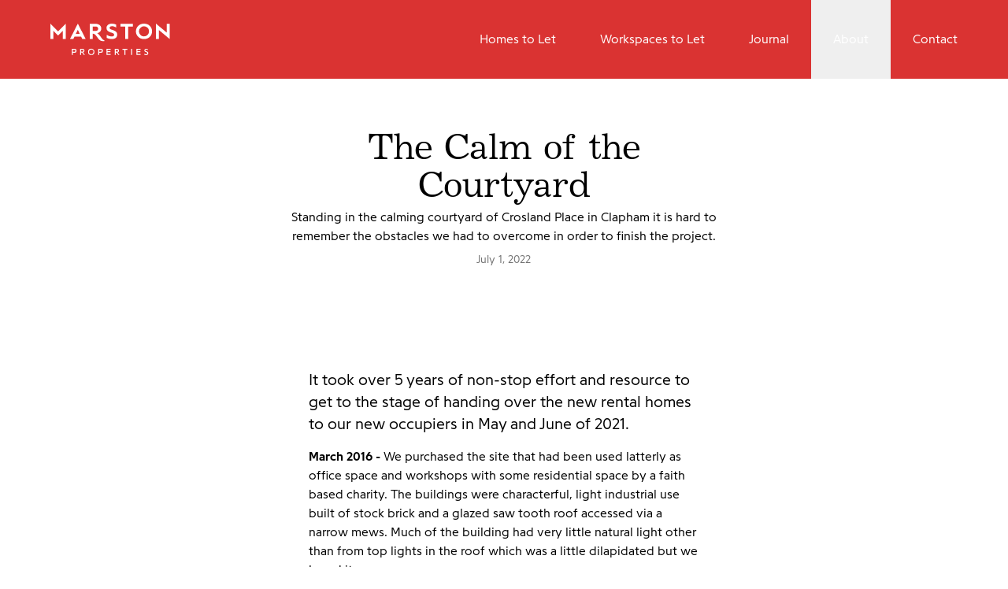

--- FILE ---
content_type: text/html; charset=utf-8
request_url: https://www.marstonproperties.co.uk/journal/article/the-calm-of-the-couryard
body_size: 13125
content:
<!DOCTYPE html><html><head><meta charSet="utf-8"/><meta name="viewport" content="width=device-width"/><script type="application/ld+json">{"@context":"http://schema.org","@type":"WebSite","author":{"@id":"https://marstonproperties.co.uk/#identity"},"copyrightHolder":{"@id":"https://marstonproperties.co.uk/#identity"},"copyrightYear":"2022","creator":{"@id":"#creator"},"dateCreated":"2022-01-28T14:47:57+00:00","dateModified":"2022-11-10T17:23:23+00:00","datePublished":"2022-07-01T14:47:00+01:00","description":"Journal, property news and updates from Marston Properties.","headline":"The Calm of the Courtyard","image":{"@type":"ImageObject","url":"https://s3-eu-west-1.amazonaws.com/www-assets.marstonproperties.co.uk/assets/articles/CroslandPlac/_1200x630_crop_center-center_82_none/Crosland-mews-planting.jpg?mtime=1742935753"},"inLanguage":"en-gb","mainEntityOfPage":"https://www.marstonproperties.co.uk/journal/article/the-calm-of-the-couryard","name":"The Calm of the Courtyard","publisher":{"@id":"#creator"},"url":"https://www.marstonproperties.co.uk/journal/article/the-calm-of-the-couryard"}</script><link href="https://www.marstonproperties.co.uk/journal/article/the-calm-of-the-couryard" rel="canonical"/><link href="https://www.marstonproperties.co.uk/" rel="home"/><link href="https://www.marstonproperties.co.uk/humans.txt" rel="author" type="text/plain"/><meta content="SEOmatic" name="generator"/><meta content="Journal, property news, property updates, property awards, property blog, marstons property blog" name="keywords"/><meta content="Journal, property news and updates from Marston Properties." name="description"/><meta content="no-referrer-when-downgrade" name="referrer"/><meta content="all" name="robots"/><meta content="102300192316759" property="fb:profile_id"/><meta content="en_GB" property="og:locale"/><meta content="Marston Properties" property="og:site_name"/><meta content="website" property="og:type"/><meta content="https://www.marstonproperties.co.uk/journal/article/the-calm-of-the-couryard" property="og:url"/><meta content="The Calm of the Courtyard" property="og:title"/><meta content="Journal, property news and updates from Marston Properties." property="og:description"/><meta content="https://s3-eu-west-1.amazonaws.com/www-assets.marstonproperties.co.uk/assets/articles/CroslandPlac/_1200x630_crop_center-center_82_none/Crosland-mews-planting.jpg?mtime=1742935753" property="og:image"/><meta content="1200" property="og:image:width"/><meta content="630" property="og:image:height"/><meta content="Award winning Marston&#x27;s property development at Crosland Mews." property="og:image:alt"/><meta content="https://www.instagram.com/marston-properties-ltd/" property="og:see_also"/><meta content="https://www.linkedin.com/company/marston-properties-ltd/" property="og:see_also"/><meta content="https://www.facebook.com/MarstonProperties1895/" property="og:see_also"/><meta content="https://www.twitter.com/Marstons1985/" property="og:see_also"/><meta content="summary_large_image" name="twitter:card"/><meta content="@Marstons1985" name="twitter:site"/><meta content="@Marstons1985" name="twitter:creator"/><meta content="The Calm of the Courtyard" name="twitter:title"/><meta content="Journal, property news and updates from Marston Properties." name="twitter:description"/><meta content="https://s3-eu-west-1.amazonaws.com/www-assets.marstonproperties.co.uk/assets/articles/CroslandPlac/_800x418_crop_center-center_82_none/Crosland-mews-planting.jpg?mtime=1742935753" name="twitter:image"/><meta content="800" name="twitter:image:width"/><meta content="418" name="twitter:image:height"/><meta content="Award winning Marston&#x27;s property development at Crosland Mews." name="twitter:image:alt"/><title>Marston Properties - The Calm of the Courtyard</title><meta name="next-head-count" content="36"/><link rel="preload" href="/_next/static/css/f342e6058339200d.css" as="style"/><link rel="stylesheet" href="/_next/static/css/f342e6058339200d.css" data-n-g=""/><noscript data-n-css=""></noscript><script defer="" nomodule="" src="/_next/static/chunks/polyfills-42372ed130431b0a.js"></script><script defer="" src="/_next/static/chunks/675-37bfa04b0caf97c5.js"></script><script defer="" src="/_next/static/chunks/5.6b068653c915abd1.js"></script><script defer="" src="/_next/static/chunks/287.0ce5c0def4e8ec87.js"></script><script defer="" src="/_next/static/chunks/424.d8a53611e2e83230.js"></script><script src="/_next/static/chunks/webpack-5d1ca712e928c200.js" defer=""></script><script src="/_next/static/chunks/framework-49c6cecf1f6d5795.js" defer=""></script><script src="/_next/static/chunks/main-df8b4766d6c24db3.js" defer=""></script><script src="/_next/static/chunks/pages/_app-29dc0a6fcae148d8.js" defer=""></script><script src="/_next/static/chunks/120-64d536738808127b.js" defer=""></script><script src="/_next/static/chunks/pages/journal/article/%5Bslug%5D-26c74312780c0119.js" defer=""></script><script src="/_next/static/TKi1JnmZdsZwou2IWDRUl/_buildManifest.js" defer=""></script><script src="/_next/static/TKi1JnmZdsZwou2IWDRUl/_ssgManifest.js" defer=""></script></head><body><div id="__next"><div class="grid grid-rows-[min-content_auto_min-content] h-screen supports-[max-height:-webkit-fill-available]:max-h-[-webkit-fill-available]"><div class="bg-red-550 text-white"><div class="xl:hidden"><div class="flex items-center justify-between h-20"><div class="px-container"><div class="w-4"></div></div><div class="flex items-center"><a href="/"><svg class="h-auto w-[7.625rem] xl:w-[9.5rem] text-current" viewBox="0 0 153 40"><path d="M30.635 32.03h-3.089v7.67h1.246v-2.74h1.743a2.49 2.49 0 1 0 .1-4.93Zm-.2 3.835h-1.643v-2.69h1.693a1.226 1.226 0 0 1 1.395 1.345 1.305 1.305 0 0 1-1.445 1.345Zm13.002-1.494a2.244 2.244 0 0 0-2.441-2.342h-2.989v7.672h1.245v-3.039h1.246l2.092 3.039h1.345v-.05l-2.142-3.039a2.162 2.162 0 0 0 1.644-2.241Zm-4.185 1.245v-2.49h1.544c.847 0 1.395.448 1.395 1.245a1.09 1.09 0 0 1-1.195 1.245h-1.744Zm12.951-3.786a4.034 4.034 0 1 0 4.035 4.035 3.954 3.954 0 0 0-4.035-4.035Zm-.149 6.974a2.827 2.827 0 0 1-2.64-3.188 2.924 2.924 0 0 1 2.939-2.64 2.827 2.827 0 0 1 2.64 3.188 2.924 2.924 0 0 1-2.939 2.64Zm12.304-6.775h-3.089v7.672h1.246v-2.74h1.743a2.49 2.49 0 1 0 .1-4.932Zm-.2 3.836h-1.643v-2.69h1.693a1.226 1.226 0 0 1 1.395 1.345c0 .897-.548 1.345-1.444 1.345ZM72.975 36.214h3.786v-1.096h-3.786v-1.993h3.985V32.03h-5.23v7.672h5.28v-1.096h-4.035v-2.391ZM87.62 34.37a2.247 2.247 0 0 0-2.44-2.34h-2.99v7.67h1.246v-3.038h1.245l2.093 3.039h1.344v-.05l-2.141-3.039a2.162 2.162 0 0 0 1.643-2.241Zm-4.184 1.246v-2.49h1.544c.847 0 1.395.448 1.395 1.245a1.092 1.092 0 0 1-1.195 1.245h-1.744ZM92.054 33.125h2.54v6.576h1.196v-6.576h2.59V32.03h-6.326v1.096Zm11.158-1.096h1.245v7.672h-1.245v-7.672Zm8.019 4.185h3.736v-1.096h-3.736v-1.993h3.985V32.03h-5.23v7.672h5.28v-1.096h-4.035v-2.391ZM123.286 35.317l-.996-.349c-.598-.199-.996-.448-.996-.996s.498-.996 1.345-.996a2.835 2.835 0 0 1 1.793.648h.099v-1.196a3.913 3.913 0 0 0-1.942-.548c-1.445 0-2.491.947-2.491 2.092 0 1.146.797 1.793 1.694 2.092l.847.3c.747.248 1.195.547 1.195 1.245 0 .697-.548 1.245-1.544 1.245a3.606 3.606 0 0 1-2.142-.698h-.1v1.196c.666.435 1.447.66 2.242.648 1.644 0 2.789-.947 2.789-2.392 0-1.444-.946-1.992-1.793-2.29Zm-37.857-21.42c0-2.789-1.594-4.383-5.28-5.628l-1.993-.648c-1.793-.597-2.49-1.295-2.49-2.291 0-1.245 1.245-2.042 3.287-2.042 1.544 0 2.84.448 5.08 1.643V1.195A12.518 12.518 0 0 0 78.754 0C74.47 0 71.73 2.142 71.73 5.53c0 2.64 1.445 4.383 5.081 5.578l2.042.648c1.794.598 2.64 1.345 2.64 2.44 0 1.296-1.145 2.143-3.437 2.143a10.426 10.426 0 0 1-6.077-2.093v3.886a14.52 14.52 0 0 0 6.227 1.494c4.832 0 7.223-2.341 7.223-5.728ZM119.65 0c-5.878 0-10.361 4.284-10.361 9.813 0 5.53 4.483 9.813 10.361 9.813 5.878 0 10.311-4.234 10.311-9.813 0-5.579-4.483-9.813-10.311-9.813Zm0 16.19a6.38 6.38 0 0 1-5.891-3.937 6.381 6.381 0 0 1 1.382-6.948 6.378 6.378 0 0 1 10.885 4.508 6.232 6.232 0 0 1-1.825 4.551 6.242 6.242 0 0 1-4.551 1.825ZM0 0v19.377h3.836V9.066l6.027 6.127 6.027-6.127v10.311h3.836V0L9.863 9.913 0 0Zm89.513 3.736h6.027v15.641h3.836V3.736h6.077V.249h-15.94v3.487ZM148.79.249v11.208L134.892 0v19.377h3.836V8.17l13.848 11.457V.25h-3.786ZM25.105 19.377h4.235l1.544-2.989h8.269l1.544 2.99h4.334L35.068 0l-9.962 19.377Zm7.423-6.426 2.49-5.08 2.49 5.08h-4.98Zm27.347-.797c3.038-.647 5.18-2.839 5.18-5.828C65.055 2.74 62.017.3 58.032.3H50.31v19.128h3.835v-6.675h.25c4.731 0 6.226 9.415 12.104 9.415h2.54V21.02h-.398c-2.54-.05-5.58-7.472-8.767-8.867Zm-5.729-2.889V3.686h3.886c1.743 0 3.038 1.146 3.038 2.79 0 1.643-1.295 2.79-3.038 2.79h-3.886Z" fill="currentColor"></path></svg></a></div><div><button class="flex items-center justify-center h-20 px-container" aria-label="Open menu" type="button" aria-haspopup="dialog" aria-expanded="false" aria-controls="radix-:R6km:" data-state="closed"><svg class="h-auto w-4" viewBox="0 0 14 14"><path fill-rule="evenodd" clip-rule="evenodd" d="M0 0h14v2H0V0Zm0 6h14v2H0V6Zm14 6H0v2h14v-2Z" fill="currentColor"></path></svg></button></div></div></div><div class="container-outer hidden xl:block"><div class="flex items-stretch justify-between h-25"><div class="flex items-center justify-center"><a href="/"><svg class="h-auto w-[7.625rem] xl:w-[9.5rem] text-current" viewBox="0 0 153 40"><path d="M30.635 32.03h-3.089v7.67h1.246v-2.74h1.743a2.49 2.49 0 1 0 .1-4.93Zm-.2 3.835h-1.643v-2.69h1.693a1.226 1.226 0 0 1 1.395 1.345 1.305 1.305 0 0 1-1.445 1.345Zm13.002-1.494a2.244 2.244 0 0 0-2.441-2.342h-2.989v7.672h1.245v-3.039h1.246l2.092 3.039h1.345v-.05l-2.142-3.039a2.162 2.162 0 0 0 1.644-2.241Zm-4.185 1.245v-2.49h1.544c.847 0 1.395.448 1.395 1.245a1.09 1.09 0 0 1-1.195 1.245h-1.744Zm12.951-3.786a4.034 4.034 0 1 0 4.035 4.035 3.954 3.954 0 0 0-4.035-4.035Zm-.149 6.974a2.827 2.827 0 0 1-2.64-3.188 2.924 2.924 0 0 1 2.939-2.64 2.827 2.827 0 0 1 2.64 3.188 2.924 2.924 0 0 1-2.939 2.64Zm12.304-6.775h-3.089v7.672h1.246v-2.74h1.743a2.49 2.49 0 1 0 .1-4.932Zm-.2 3.836h-1.643v-2.69h1.693a1.226 1.226 0 0 1 1.395 1.345c0 .897-.548 1.345-1.444 1.345ZM72.975 36.214h3.786v-1.096h-3.786v-1.993h3.985V32.03h-5.23v7.672h5.28v-1.096h-4.035v-2.391ZM87.62 34.37a2.247 2.247 0 0 0-2.44-2.34h-2.99v7.67h1.246v-3.038h1.245l2.093 3.039h1.344v-.05l-2.141-3.039a2.162 2.162 0 0 0 1.643-2.241Zm-4.184 1.246v-2.49h1.544c.847 0 1.395.448 1.395 1.245a1.092 1.092 0 0 1-1.195 1.245h-1.744ZM92.054 33.125h2.54v6.576h1.196v-6.576h2.59V32.03h-6.326v1.096Zm11.158-1.096h1.245v7.672h-1.245v-7.672Zm8.019 4.185h3.736v-1.096h-3.736v-1.993h3.985V32.03h-5.23v7.672h5.28v-1.096h-4.035v-2.391ZM123.286 35.317l-.996-.349c-.598-.199-.996-.448-.996-.996s.498-.996 1.345-.996a2.835 2.835 0 0 1 1.793.648h.099v-1.196a3.913 3.913 0 0 0-1.942-.548c-1.445 0-2.491.947-2.491 2.092 0 1.146.797 1.793 1.694 2.092l.847.3c.747.248 1.195.547 1.195 1.245 0 .697-.548 1.245-1.544 1.245a3.606 3.606 0 0 1-2.142-.698h-.1v1.196c.666.435 1.447.66 2.242.648 1.644 0 2.789-.947 2.789-2.392 0-1.444-.946-1.992-1.793-2.29Zm-37.857-21.42c0-2.789-1.594-4.383-5.28-5.628l-1.993-.648c-1.793-.597-2.49-1.295-2.49-2.291 0-1.245 1.245-2.042 3.287-2.042 1.544 0 2.84.448 5.08 1.643V1.195A12.518 12.518 0 0 0 78.754 0C74.47 0 71.73 2.142 71.73 5.53c0 2.64 1.445 4.383 5.081 5.578l2.042.648c1.794.598 2.64 1.345 2.64 2.44 0 1.296-1.145 2.143-3.437 2.143a10.426 10.426 0 0 1-6.077-2.093v3.886a14.52 14.52 0 0 0 6.227 1.494c4.832 0 7.223-2.341 7.223-5.728ZM119.65 0c-5.878 0-10.361 4.284-10.361 9.813 0 5.53 4.483 9.813 10.361 9.813 5.878 0 10.311-4.234 10.311-9.813 0-5.579-4.483-9.813-10.311-9.813Zm0 16.19a6.38 6.38 0 0 1-5.891-3.937 6.381 6.381 0 0 1 1.382-6.948 6.378 6.378 0 0 1 10.885 4.508 6.232 6.232 0 0 1-1.825 4.551 6.242 6.242 0 0 1-4.551 1.825ZM0 0v19.377h3.836V9.066l6.027 6.127 6.027-6.127v10.311h3.836V0L9.863 9.913 0 0Zm89.513 3.736h6.027v15.641h3.836V3.736h6.077V.249h-15.94v3.487ZM148.79.249v11.208L134.892 0v19.377h3.836V8.17l13.848 11.457V.25h-3.786ZM25.105 19.377h4.235l1.544-2.989h8.269l1.544 2.99h4.334L35.068 0l-9.962 19.377Zm7.423-6.426 2.49-5.08 2.49 5.08h-4.98Zm27.347-.797c3.038-.647 5.18-2.839 5.18-5.828C65.055 2.74 62.017.3 58.032.3H50.31v19.128h3.835v-6.675h.25c4.731 0 6.226 9.415 12.104 9.415h2.54V21.02h-.398c-2.54-.05-5.58-7.472-8.767-8.867Zm-5.729-2.889V3.686h3.886c1.743 0 3.038 1.146 3.038 2.79 0 1.643-1.295 2.79-3.038 2.79h-3.886Z" fill="currentColor"></path></svg></a></div><div class="flex"><div class="flex space-x-0 -mx-7" role="group"><a data-active="false" class="relative flex h-full items-center justify-center px-7 transition-all duration-normal ease-in-out hover:no-underline group" href="/homes-to-let">Homes to Let<svg class="w-3 h-3 text-current absolute bottom-6 opacity-0 translate-y-full transition-all duration-normal ease-in-out group-hover:opacity-100 group-hover:translate-y-0 group-active:opacity-100 group-active:translate-y-0" viewBox="0 0 10 6"><path fill-rule="evenodd" clip-rule="evenodd" d="M5 1.41414L1.11092 5.30322L0.403809 4.59612L5 -7.79254e-05L9.5962 4.59612L8.88909 5.30322L5 1.41414Z" fill="currentColor"></path></svg></a><a data-active="false" class="relative flex h-full items-center justify-center px-7 transition-all duration-normal ease-in-out hover:no-underline group" href="/workspaces-to-let">Workspaces to Let<svg class="w-3 h-3 text-current absolute bottom-6 opacity-0 translate-y-full transition-all duration-normal ease-in-out group-hover:opacity-100 group-hover:translate-y-0 group-active:opacity-100 group-active:translate-y-0" viewBox="0 0 10 6"><path fill-rule="evenodd" clip-rule="evenodd" d="M5 1.41414L1.11092 5.30322L0.403809 4.59612L5 -7.79254e-05L9.5962 4.59612L8.88909 5.30322L5 1.41414Z" fill="currentColor"></path></svg></a><a data-active="true" class="relative flex h-full items-center justify-center px-7 transition-all duration-normal ease-in-out hover:no-underline group" href="/journal">Journal<svg class="w-3 h-3 text-current absolute bottom-6 opacity-0 translate-y-full transition-all duration-normal ease-in-out group-hover:opacity-100 group-hover:translate-y-0 group-active:opacity-100 group-active:translate-y-0" viewBox="0 0 10 6"><path fill-rule="evenodd" clip-rule="evenodd" d="M5 1.41414L1.11092 5.30322L0.403809 4.59612L5 -7.79254e-05L9.5962 4.59612L8.88909 5.30322L5 1.41414Z" fill="currentColor"></path></svg></a><button type="button" aria-haspopup="dialog" aria-expanded="false" aria-controls="radix-:R154m:" data-state="closed" aria-label="Toggle about page menu"><a data-active="false" class="relative flex h-full items-center justify-center px-7 transition-all duration-normal ease-in-out hover:no-underline group" href="/about">About<svg class="w-3 h-3 text-current absolute bottom-6 opacity-0 translate-y-full transition-all duration-normal ease-in-out group-hover:opacity-100 group-hover:translate-y-0 group-active:opacity-100 group-active:translate-y-0" viewBox="0 0 10 6"><path fill-rule="evenodd" clip-rule="evenodd" d="M5 1.41414L1.11092 5.30322L0.403809 4.59612L5 -7.79254e-05L9.5962 4.59612L8.88909 5.30322L5 1.41414Z" fill="currentColor"></path></svg></a></button><a data-active="false" class="relative flex h-full items-center justify-center px-7 transition-all duration-normal ease-in-out hover:no-underline group" href="/contact">Contact<svg class="w-3 h-3 text-current absolute bottom-6 opacity-0 translate-y-full transition-all duration-normal ease-in-out group-hover:opacity-100 group-hover:translate-y-0 group-active:opacity-100 group-active:translate-y-0" viewBox="0 0 10 6"><path fill-rule="evenodd" clip-rule="evenodd" d="M5 1.41414L1.11092 5.30322L0.403809 4.59612L5 -7.79254e-05L9.5962 4.59612L8.88909 5.30322L5 1.41414Z" fill="currentColor"></path></svg></a></div></div></div></div></div><div><div class="container-outer py-page"><div class="grid gap-gutter md:grid-cols-12 text-center mb-section"><div class="md:col-start-2 lg:col-start-3 xxl:col-start-4 md:col-span-10 lg:col-span-8 xxl:col-span-6"><h1 class="type-heading1 mb-1">The Calm of the Courtyard</h1><p class="type-body mb-2">Standing in the calming courtyard of Crosland Place in Clapham it is hard to remember the obstacles we had to overcome in order to finish the project.</p><p class="type-small text-mono-550">July 1, 2022</p></div></div><div class="grid gap-section"><div class="container-outer mx-auto"><div class="grid gap-gutter"><img alt="Crosland courtyard 2" loading="lazy" width="2000" height="1333" decoding="async" data-nimg="1" class="object-cover w-full h-full rounded-xs" style="color:transparent;object-position:50% 50%;aspect-ratio:150 / 100" sizes="(max-width: 480px) 100vw, 1312px" srcSet="/_next/image?url=https%3A%2F%2Fs3-eu-west-1.amazonaws.com%2Fwww-assets.marstonproperties.co.uk%2Fassets%2FCrosland-courtyard-2.jpg&amp;w=640&amp;q=100 640w, /_next/image?url=https%3A%2F%2Fs3-eu-west-1.amazonaws.com%2Fwww-assets.marstonproperties.co.uk%2Fassets%2FCrosland-courtyard-2.jpg&amp;w=750&amp;q=100 750w, /_next/image?url=https%3A%2F%2Fs3-eu-west-1.amazonaws.com%2Fwww-assets.marstonproperties.co.uk%2Fassets%2FCrosland-courtyard-2.jpg&amp;w=828&amp;q=100 828w, /_next/image?url=https%3A%2F%2Fs3-eu-west-1.amazonaws.com%2Fwww-assets.marstonproperties.co.uk%2Fassets%2FCrosland-courtyard-2.jpg&amp;w=1080&amp;q=100 1080w, /_next/image?url=https%3A%2F%2Fs3-eu-west-1.amazonaws.com%2Fwww-assets.marstonproperties.co.uk%2Fassets%2FCrosland-courtyard-2.jpg&amp;w=1200&amp;q=100 1200w, /_next/image?url=https%3A%2F%2Fs3-eu-west-1.amazonaws.com%2Fwww-assets.marstonproperties.co.uk%2Fassets%2FCrosland-courtyard-2.jpg&amp;w=1920&amp;q=100 1920w, /_next/image?url=https%3A%2F%2Fs3-eu-west-1.amazonaws.com%2Fwww-assets.marstonproperties.co.uk%2Fassets%2FCrosland-courtyard-2.jpg&amp;w=2048&amp;q=100 2048w, /_next/image?url=https%3A%2F%2Fs3-eu-west-1.amazonaws.com%2Fwww-assets.marstonproperties.co.uk%2Fassets%2FCrosland-courtyard-2.jpg&amp;w=3840&amp;q=100 3840w" src="/_next/image?url=https%3A%2F%2Fs3-eu-west-1.amazonaws.com%2Fwww-assets.marstonproperties.co.uk%2Fassets%2FCrosland-courtyard-2.jpg&amp;w=3840&amp;q=100"/></div></div><div class="container-base"><div class="grid gap-gutter md:grid-cols-12"><div class="md:col-start-2 lg:col-start-3 xxl:col-start-4 md:col-span-10 lg:col-span-8 xxl:col-span-6"><div class="redactor grid gap-text"><p class="type-large">It took over 5 years of non-stop effort and resource to get to the stage of handing over the new rental homes to our new occupiers in May and June of 2021.</p>
<p class="type-body"><strong>March 2016 -</strong> We purchased the site that had been used latterly as office space and workshops with some residential space by a faith based charity. The buildings were characterful, light industrial use built of stock brick and a glazed saw tooth roof accessed via a narrow mews. Much of the building had very little natural light other than from top lights in the roof which was a little dilapidated but we loved it.</p>
<p class="type-body"><strong>November 2016 -</strong> We decided we could not create a feasible scheme and address the energy performance of the existing buildings so the decision was made to work up a scheme for a new building. A ‘pre-application’ was then submitted to the Wandsworth planners.</p>
<p class="type-body"><strong>May 2017 -</strong> Marstons held a neighbour consultation to which all adjoining owners and residents were invited to see the proposed plans (that were planning policy compliant). Taking on board some of the comments our revised scheme was then submitted later the same year.</p></div></div></div></div><div class="container-outer color-scheme-red"><div class="grid md:grid-cols-12 gap-x-gutter gap-y-block items-center"><div class="md:col-span-12 lg:col-span-12 xl:col-span-7 xxl:col-span-8"><img alt="Crossland courtyard 6" loading="lazy" width="2000" height="1333" decoding="async" data-nimg="1" class="object-cover w-full h-full aspect-[4/3] rounded-xs" style="color:transparent;object-position:50% 50%" sizes="(max-width: 480px) 100vw, 864px" srcSet="/_next/image?url=https%3A%2F%2Fs3-eu-west-1.amazonaws.com%2Fwww-assets.marstonproperties.co.uk%2Fassets%2FCrossland-courtyard-6.jpg&amp;w=640&amp;q=100 640w, /_next/image?url=https%3A%2F%2Fs3-eu-west-1.amazonaws.com%2Fwww-assets.marstonproperties.co.uk%2Fassets%2FCrossland-courtyard-6.jpg&amp;w=750&amp;q=100 750w, /_next/image?url=https%3A%2F%2Fs3-eu-west-1.amazonaws.com%2Fwww-assets.marstonproperties.co.uk%2Fassets%2FCrossland-courtyard-6.jpg&amp;w=828&amp;q=100 828w, /_next/image?url=https%3A%2F%2Fs3-eu-west-1.amazonaws.com%2Fwww-assets.marstonproperties.co.uk%2Fassets%2FCrossland-courtyard-6.jpg&amp;w=1080&amp;q=100 1080w, /_next/image?url=https%3A%2F%2Fs3-eu-west-1.amazonaws.com%2Fwww-assets.marstonproperties.co.uk%2Fassets%2FCrossland-courtyard-6.jpg&amp;w=1200&amp;q=100 1200w, /_next/image?url=https%3A%2F%2Fs3-eu-west-1.amazonaws.com%2Fwww-assets.marstonproperties.co.uk%2Fassets%2FCrossland-courtyard-6.jpg&amp;w=1920&amp;q=100 1920w, /_next/image?url=https%3A%2F%2Fs3-eu-west-1.amazonaws.com%2Fwww-assets.marstonproperties.co.uk%2Fassets%2FCrossland-courtyard-6.jpg&amp;w=2048&amp;q=100 2048w, /_next/image?url=https%3A%2F%2Fs3-eu-west-1.amazonaws.com%2Fwww-assets.marstonproperties.co.uk%2Fassets%2FCrossland-courtyard-6.jpg&amp;w=3840&amp;q=100 3840w" src="/_next/image?url=https%3A%2F%2Fs3-eu-west-1.amazonaws.com%2Fwww-assets.marstonproperties.co.uk%2Fassets%2FCrossland-courtyard-6.jpg&amp;w=3840&amp;q=100"/></div><div class="md:col-span-10 lg:col-span-8 xl:col-span-5 xxl:col-span-4 md:col-start-2 lg:col-start-3 xl:col-start-auto"><div class="grid gap-text"><div class="redactor grid gap-text"><p class="type-body"><strong>December 2017 - </strong>Despite officer recommendation for approval, our first application was turned down. The &#x27;inward looking&#x27; scheme addressed all the privacy fears of the adjoining owners. The site is directly bounded by five private gardens to the houses in Taybridge Road and a nursery playground in Garfield Road.</p>
<p class="type-body">Some adjoining owners asked the Ward Councillors to represent them at the first planning committee meeting as is their right to do. However, the scheme was completely misrepresented. Windows were described as over looking gardens and being nearer than the original building with a much larger floor area than the original, when in fact the new building is 101m2 (over 1000ft2) <strong>less</strong> in volume then the original and in the most part lower and definitely no nearer. We had no right of reply. </p>
<p class="type-body">There are in fact, no windows or balconies that over look adjoining gardens or dwellings.</p>
<p class="type-body"><strong>July 2018 -</strong> Planning permission was granted. The scheme consented was largely unchanged from the first rejected scheme but for the front wall of a living area at first floor level was set further back at the end of the mews and one courtyard made smaller.</p>
<p class="type-body"><strong>July 2018 -</strong> On granting planning permission, Wandsworth Council received a pre-action protocol notice lodged by some adjoining owners . Although this did not result in a’ judicial review’ the project had to be paused for several months while we awaited the outcome.</p></div></div></div></div></div><div class="container-base"><div class="grid gap-gutter md:grid-cols-12"><div class="md:col-start-2 lg:col-start-3 xxl:col-start-4 md:col-span-10 lg:col-span-8 xxl:col-span-6"><div class="redactor grid gap-text"><h4 class="type-heading3"><strong>Detail Design - Year 3</strong></h4>
<p class="type-body"><strong>October 2018 -</strong> &#x27;Construction issue&#x27; detailing commenced and a Contractor engaged to work with us on buildability issues with the intention of negotiating a contract price. This turned out to be unproductive and having lost another few months we changed track to a traditional bill of quantities and a full tender that went out to several contractors .</p>
<p class="type-body"><strong>Owner and developer:</strong> Marston Properties Ltd</p>
<p class="type-body"><strong>Architect :</strong> Sergison Bates Architects</p>
<p class="type-body"><strong>Contract Admin:</strong> Marick PS</p>
<p class="type-body"><strong>Engineer:</strong> Symmetrys<br/></p>
<p class="type-body"><strong>Landscape Architect:</strong> Miria Harris</p>
<p class="type-body"><strong>Main Contractor:</strong> Uprise Ltd</p>
<p class="type-body"><strong>Building Services: </strong>Mendick Waring</p>
<p class="type-body"><strong>Building Control:</strong> Assent</p>
<p class="type-body"><strong>Planning Consultant:</strong> Phillips Planning</p></div></div></div></div><div class="container-outer color-scheme-red"><div class="grid md:grid-cols-12 gap-x-gutter gap-y-block items-center"><div class="md:col-span-12 lg:col-span-12 xl:col-span-7 xxl:col-span-8"><img alt="Crossland place 147" loading="lazy" width="2000" height="1333" decoding="async" data-nimg="1" class="object-cover w-full h-full aspect-[4/3] rounded-xs" style="color:transparent;object-position:50% 50%" sizes="(max-width: 480px) 100vw, 864px" srcSet="/_next/image?url=https%3A%2F%2Fs3-eu-west-1.amazonaws.com%2Fwww-assets.marstonproperties.co.uk%2Fassets%2Farticles%2FCroslandPlac%2FCrossland-place-147.jpg&amp;w=640&amp;q=100 640w, /_next/image?url=https%3A%2F%2Fs3-eu-west-1.amazonaws.com%2Fwww-assets.marstonproperties.co.uk%2Fassets%2Farticles%2FCroslandPlac%2FCrossland-place-147.jpg&amp;w=750&amp;q=100 750w, /_next/image?url=https%3A%2F%2Fs3-eu-west-1.amazonaws.com%2Fwww-assets.marstonproperties.co.uk%2Fassets%2Farticles%2FCroslandPlac%2FCrossland-place-147.jpg&amp;w=828&amp;q=100 828w, /_next/image?url=https%3A%2F%2Fs3-eu-west-1.amazonaws.com%2Fwww-assets.marstonproperties.co.uk%2Fassets%2Farticles%2FCroslandPlac%2FCrossland-place-147.jpg&amp;w=1080&amp;q=100 1080w, /_next/image?url=https%3A%2F%2Fs3-eu-west-1.amazonaws.com%2Fwww-assets.marstonproperties.co.uk%2Fassets%2Farticles%2FCroslandPlac%2FCrossland-place-147.jpg&amp;w=1200&amp;q=100 1200w, /_next/image?url=https%3A%2F%2Fs3-eu-west-1.amazonaws.com%2Fwww-assets.marstonproperties.co.uk%2Fassets%2Farticles%2FCroslandPlac%2FCrossland-place-147.jpg&amp;w=1920&amp;q=100 1920w, /_next/image?url=https%3A%2F%2Fs3-eu-west-1.amazonaws.com%2Fwww-assets.marstonproperties.co.uk%2Fassets%2Farticles%2FCroslandPlac%2FCrossland-place-147.jpg&amp;w=2048&amp;q=100 2048w, /_next/image?url=https%3A%2F%2Fs3-eu-west-1.amazonaws.com%2Fwww-assets.marstonproperties.co.uk%2Fassets%2Farticles%2FCroslandPlac%2FCrossland-place-147.jpg&amp;w=3840&amp;q=100 3840w" src="/_next/image?url=https%3A%2F%2Fs3-eu-west-1.amazonaws.com%2Fwww-assets.marstonproperties.co.uk%2Fassets%2Farticles%2FCroslandPlac%2FCrossland-place-147.jpg&amp;w=3840&amp;q=100"/></div><div class="md:col-span-10 lg:col-span-8 xl:col-span-5 xxl:col-span-4 md:col-start-2 lg:col-start-3 xl:col-start-auto"><div class="grid gap-text"><div class="redactor grid gap-text"><h4 class="type-heading3"><strong>Construction - Year 4</strong></h4>
<p class="type-body"><strong>July 2019 - </strong>We interviewed the three front runner contractors with support from Marrick PS. Uprise Ltd was appointed as main Contractor in the summer of 2019</p>
<p class="type-body"><strong>October 2019 -</strong> Demolition of the existing building commenced.</p>
<p class="type-body">The neighbours in Taybridge Road from No&#x27;s 5-13 and the nursery at L’ecole du Parc in Garfield Road had to relinquish a 2m depth of garden or playground that was hoarded to protect them during the works. We know this was difficult, particularly so as it was during lockdown. We did all we could to mitigate the inconvenience. The reinstated gardens were delivered back to owners with hard and soft landscaping reinstated within the 40 weeks permitted unless agreed otherwise. We are hugely grateful to our neighbours patience and tolerance through the works.</p>
<p class="type-body"><strong>March 2020 – April 2021 -</strong> Construction continued throughout the pandemic restrictions during 2020 and 2021 and the nine flat scheme was completed.</p></div></div></div></div></div><div class="container-base"><div class="grid gap-gutter md:grid-cols-12"><div class="md:col-start-2 lg:col-start-3 xxl:col-start-4 md:col-span-10 lg:col-span-8 xxl:col-span-6"><div class="redactor grid gap-text"><h4 class="type-heading3"><strong>Completed homes - Year 5</strong></h4>
<p class="type-body">The keys were handed to Chesterton (the letting agent) in the middle of May 2021 and within 5 days all apartments had lets agreed. The first occupants moved in a week later and by the end of June all the flats were occupied.</p>
<p class="type-body">The clever new build courtyard scheme has nine apartments (all available to rent), six of which have two bedrooms and two bathrooms and their own internal courtyards and terraces. The one bedroom flat has a sleeping space large enough for a super king bed that looks on to it&#x27;s own private courtyard. The only three bedroom flat has an inner courtyard and first floor terrace, the first occupants of which is a young family. All the apartments have plenty of general storage and large fitted wardrobes as well as a separate cycle store.</p></div></div></div></div></div></div></div><div class="bg-red-550 color-scheme-white text-white py-12 xl:py-14"><div class="container-outer mx-auto"><div class="grid grid-cols-2 md:grid-cols-12 gap-x-gutter gap-y-14"><div class="col-span-2 md:col-span-12 xl:col-span-3"><div class="max-w-[8rem]"><svg class="w-auto h-auto" viewBox="0 0 128 62"><path fill="currentColor" fill-rule="evenodd" d="M18.87,19.09l12.07,12.1,12.08-12.1v23.71h-4.69v-12.61l-7.38,7.51-7.38-7.51v12.61h-4.69v-23.71ZM30.94,34.42v2.58l7.86-8,1.82-4.27v15.68l1.9,1.9v-22.03h0s-1.89,4.45-1.89,4.45c0,0-9.69,9.69-9.69,9.69ZM21.2,24.67l1.87,4.34v13.29l-1.87-1.88v-15.75ZM21.2,24.67l9.75,9.75v-2.53l-11.58-11.61v.1s1.84,4.29,1.84,4.29Z"></path><path fill="currentColor" fill-rule="evenodd" d="M30.94,0C13.88,0,0,13.88,0,30.94s13.88,30.94,30.94,30.94,30.94-13.88,30.94-30.94S48.01,0,30.94,0ZM52.34,52.6l-1.22-1.22c-5.19,5.12-12.31,8.28-20.17,8.28-15.86,0-28.71-12.85-28.71-28.71,0-7.86,3.16-14.98,8.28-20.17l1.41,1.41c-4.76,4.83-7.71,11.45-7.71,18.75,0,14.73,11.99,26.72,26.72,26.72,7.3,0,13.92-2.94,18.75-7.71l1.42,1.42c5.27-5.21,8.54-12.44,8.54-20.43,0-15.86-12.85-28.71-28.71-28.71-7.99,0-15.23,3.27-20.43,8.54l-1.22-1.22C14.82,3.96,22.48.49,30.94.49c16.79,0,30.46,13.66,30.46,30.45,0,8.46-3.47,16.13-9.06,21.65h0ZM30.94,57.17c-14.46,0-26.23-11.77-26.23-26.23S16.48,4.72,30.94,4.72s26.23,11.77,26.23,26.23-11.77,26.23-26.23,26.23Z"></path><polygon fill="currentColor" points="80.32 6.39 80.32 23.64 83.64 23.64 83.64 2.47 81.08 2.47 76.25 5.49 76.25 8.81 76.46 8.81 80.32 6.39"></polygon><path fill="currentColor" d="M106.26,16.68c0-3.27-2.47-6.23-6.23-6.73l5.09-5.22v-2.27h-12.26v2.9h8.07c-.69.57-1.36,1.17-1.99,1.8l-3.86,3.86v1.99h.15c.6-.25,1.71-.51,2.81-.51,1.42,0,2.59.39,3.5,1.14.91.76,1.37,1.8,1.37,3.13,0,2.38-1.99,4.29-4.88,4.29-.99,0-1.93-.18-2.82-.56-.9-.37-1.6-.8-2.13-1.28h-.23v3.19c.57.42,1.33.8,2.27,1.14.94.34,1.99.51,3.18.51,4.26,0,7.96-2.69,7.96-7.41h0s0,0,0,0Z"></path><path fill="currentColor" d="M127.66,13.08c0-6.19-2.5-11.06-7.93-11.06-5.17.03-7.93,4.88-7.93,11.06s2.47,11,7.93,11,7.93-4.85,7.93-11ZM119.73,21.04c-3.15,0-4.58-3.44-4.58-7.96s1.56-8.05,4.58-8.05,4.58,3.58,4.58,8.05-1.42,7.96-4.58,7.96Z"></path><polygon fill="currentColor" points="80.37 37.36 77.81 33.42 76.12 33.42 76.12 33.52 79.59 38.78 79.59 43.14 81.15 43.14 81.15 38.76 84.58 33.52 84.58 33.42 82.9 33.42 80.37 37.36"></polygon><polygon fill="currentColor" points="89.68 38.68 94.45 38.68 94.45 37.31 89.68 37.31 89.68 34.81 94.74 34.81 94.74 33.42 88.13 33.42 88.13 43.14 94.81 43.14 94.81 41.74 89.68 41.74 89.68 38.68"></polygon><path fill="currentColor" d="M101.6,33.42l-3.9,9.72h1.59l.93-2.34h4.37l.93,2.34h1.61l-3.84-9.72h-1.69ZM100.74,39.46l1.15-3.02.52-1.44h.03c.09.29.25.72.52,1.44l1.13,3.02h-3.35Z"></path><path fill="currentColor" d="M117.43,36.4c0-1.5-.98-2.98-3.09-2.98h-3.79v9.72h1.55v-3.83h1.58l2.64,3.83h1.7v-.1l-2.74-3.83c1.2-.23,2.14-1.28,2.14-2.81h0ZM112.1,37.96v-3.15h1.98c.53,0,.96.14,1.27.42.33.27.49.66.49,1.17,0,1.04-.55,1.56-1.5,1.56h-2.25,0Z"></path><path fill="currentColor" d="M125.29,37.57l-1.29-.47c-.39-.13-.69-.29-.93-.46-.23-.18-.34-.44-.34-.79,0-.37.15-.67.45-.92.31-.25.72-.37,1.24-.37.99,0,1.88.46,2.3.82h.1v-1.54c-.46-.33-1.5-.69-2.49-.69-1.85,0-3.17,1.21-3.17,2.66s1.03,2.26,2.16,2.64l1.09.4c.46.16.84.36,1.11.59.28.23.42.56.42,1.01s-.17.81-.51,1.11c-.33.29-.82.44-1.46.44-1.13,0-2.32-.52-2.71-.92h-.11v1.52c.29.22.69.41,1.21.57.52.16,1.06.23,1.62.23,2.06,0,3.53-1.22,3.53-3.03,0-1.68-1.15-2.42-2.23-2.8h0Z"></path><path fill="currentColor" d="M77.02,55.21h-1.15v-.77c1.01,0,1.23-.26,1.23-.93h.83v5.44h-.91v-3.74h0Z"></path><path fill="currentColor" d="M80.13,57.44c0-.64.31-1.11.85-1.3-.47-.19-.77-.69-.77-1.26,0-.86.77-1.46,1.88-1.46s1.88.59,1.88,1.46c0,.57-.31,1.06-.78,1.26.55.19.86.66.86,1.3,0,.98-.77,1.62-1.96,1.62s-1.96-.63-1.96-1.62h0ZM83.12,57.38c0-.55-.41-.9-1.02-.9s-1.02.35-1.02.9.41.9,1.02.9,1.02-.35,1.02-.9ZM83.03,54.97c0-.5-.36-.81-.93-.81s-.93.31-.93.81.39.8.93.8c.58,0,.93-.32.93-.8Z"></path><path fill="currentColor" d="M89.22,56.65l-1.71,2.31h-1.1l1.26-1.62h-.02c-1.23,0-1.97-.86-1.97-1.96s.74-1.96,1.97-1.96,1.97.86,1.97,1.96c0,.48-.14.92-.41,1.26h0ZM87.66,56.57c.7,0,1.1-.5,1.1-1.18s-.39-1.18-1.1-1.18-1.1.5-1.1,1.18.39,1.18,1.1,1.18Z"></path><path fill="currentColor" d="M91.39,57.5h.93c.03.48.45.74.96.74.67,0,1.06-.45,1.06-1.12s-.37-1.11-.96-1.11c-.52,0-.85.18-1.06.63h-.84v-3.12h3.42v.82h-2.58v1.41c.31-.35.74-.48,1.19-.48,1.05,0,1.71.74,1.71,1.82s-.75,1.97-1.96,1.97c-1.01,0-1.81-.64-1.87-1.55h0Z"></path><path fill="currentColor" d="M99.9,56.45h2.47v.77h-2.47v-.77Z"></path><path fill="currentColor" d="M108.44,56.5l.8-.44c.45-.25.68-.59.68-1.03,0-.48-.33-.81-.8-.81-.61,0-.95.41-.95,1.14h-.95c0-1.18.74-1.94,1.9-1.94,1.1,0,1.77.6,1.77,1.56,0,.66-.39,1.28-1.06,1.66l-.78.45c-.6.34-.77.55-.86,1.04h2.7v.82h-3.79c0-1.2.4-1.93,1.34-2.46h0Z"></path><path fill="currentColor" d="M112.5,56.24c0-1.84.72-2.82,2.09-2.82s2.09.98,2.09,2.82-.72,2.82-2.09,2.82-2.09-.98-2.09-2.82ZM115.8,56.24c0-1.35-.4-2.01-1.22-2.01s-1.22.66-1.22,2.01.4,2.01,1.22,2.01,1.22-.66,1.22-2.01Z"></path><path fill="currentColor" d="M119.74,56.5l.8-.44c.45-.25.68-.59.68-1.03,0-.48-.33-.81-.8-.81-.61,0-.95.41-.95,1.14h-.95c0-1.18.74-1.94,1.9-1.94,1.1,0,1.77.6,1.77,1.56,0,.66-.39,1.28-1.06,1.66l-.78.45c-.6.34-.77.55-.86,1.04h2.7v.82h-3.79c0-1.2.4-1.93,1.34-2.46h0Z"></path><path fill="currentColor" d="M123.96,57.5h.93c.03.48.46.74.96.74.67,0,1.06-.45,1.06-1.12s-.37-1.11-.96-1.11c-.52,0-.85.18-1.06.63h-.84v-3.12h3.42v.82h-2.58v1.41c.31-.35.74-.48,1.19-.48,1.05,0,1.71.74,1.71,1.82s-.75,1.97-1.96,1.97c-1.01,0-1.81-.64-1.87-1.55h0Z"></path></svg></div></div><div class="col-span-2 md:col-span-5 lg:col-span-4 xl:col-span-3"><div class="flex flex-col gap-2"><a class="link" href="/homes-to-let">Homes to Let</a><a class="link" href="/workspaces-to-let">Workspaces to Let</a><a class="link" href="/journal">Journal</a><a class="link" href="/about">About</a><a class="link" href="/contact">Contact</a></div></div><div class="col-span-2 md:col-span-5 lg:col-span-4 xl:col-span-3"><div class="flex flex-col gap-2"><a class="link" href="/legal/legal-information">Legal Information</a><a class="link" href="/legal/terms-conditions">Terms &amp; Conditions</a><a class="link" href="/legal/privacy-policy">Privacy Policy</a><a class="link" href="/legal/what-to-expect-residential">What to Expect Residential</a><a class="link" href="/legal/what-to-expect-commercial">What to Expect Commercial</a></div></div><div class="col-span-2 md:col-span-12 lg:col-span-4 xl:col-span-3"><div class="redactor grid gap-text"><p class="type-body">Marston Properties <br/>Hugon Road <br/>London<br/>SW6 3AQ</p>
<p class="type-body">020 7736 7133</p></div></div><div class="col-span-2 md:col-span-12 xl:col-span-8 xl:col-start-4 flex flex-col gap-2"><p class="type-small">Copyright ©<!-- -->2025<!-- --> Marston Properties Limited</p><p class="type-small">Branding by<!-- --> <a href="https://koto.studio/" target="_blank" rel="noopener noreferrer" class="link link-footer">Koto</a>. Website by<!-- --> <a href="https://www.tuple.co" target="_blank" rel="noopener noreferrer" class="link link-footer">Tuple</a>.</p></div></div></div></div></div><!--$--><!--/$--></div><script id="__NEXT_DATA__" type="application/json">{"props":{"pageProps":{"entry":{"expiryDate":null,"postDate":"1656683220","sectionHandle":"articles","slug":"the-calm-of-the-couryard","title":"The Calm of the Courtyard","typeHandle":"article","uri":"journal/article/the-calm-of-the-couryard","zone":"Europe/London","metaDescription":"Standing in the calming courtyard of Crosland Place in Clapham it is hard to remember the obstacles we had to overcome in order to finish the project.","commonBlocks":[{"id":"4249","typeHandle":"images","images":[{"id":"6688","url":"https://s3-eu-west-1.amazonaws.com/www-assets.marstonproperties.co.uk/assets/Crosland-courtyard-2.jpg","width":2000,"height":1333,"focalPoint":[0.5,0.5],"title":"Crosland courtyard 2"}]},{"id":"2992","typeHandle":"text","text":"\u003cp class=\"large\"\u003eIt took over 5 years of non-stop effort and resource to get to the stage of handing over the new rental homes to our new occupiers in May and June of 2021.\u003c/p\u003e\n\u003cp\u003e\u003cstrong\u003eMarch 2016 -\u003c/strong\u003e We purchased the site that had been used latterly as office space and workshops with some residential space by a faith based charity. The buildings were characterful, light industrial use built of stock brick and a glazed saw tooth roof accessed via a narrow mews. Much of the building had very little natural light other than from top lights in the roof which was a little dilapidated but we loved it.\u003c/p\u003e\n\u003cp\u003e\u003cstrong\u003eNovember 2016 -\u003c/strong\u003e We decided we could not create a feasible scheme and address the energy performance of the existing buildings so the decision was made to work up a scheme for a new building. A ‘pre-application’ was then submitted to the Wandsworth planners.\u003c/p\u003e\n\u003cp\u003e\u003cstrong\u003eMay 2017 -\u003c/strong\u003e Marstons held a neighbour consultation to which all adjoining owners and residents were invited to see the proposed plans (that were planning policy compliant). Taking on board some of the comments our revised scheme was then submitted later the same year.\u003c/p\u003e"},{"id":"2993","typeHandle":"textAndImage","image":[{"id":"6691","url":"https://s3-eu-west-1.amazonaws.com/www-assets.marstonproperties.co.uk/assets/Crossland-courtyard-6.jpg","width":2000,"height":1333,"focalPoint":[0.5,0.5],"title":"Crossland courtyard 6"}],"graphic":[],"text":"\u003cp\u003e\u003cstrong\u003eDecember 2017 - \u003c/strong\u003eDespite officer recommendation for approval, our first application was turned down. The 'inward looking' scheme addressed all the privacy fears of the adjoining owners. The site is directly bounded by five private gardens to the houses in Taybridge Road and a nursery playground in Garfield Road.\u003c/p\u003e\n\u003cp\u003eSome adjoining owners asked the Ward Councillors to represent them at the first planning committee meeting as is their right to do. However, the scheme was completely misrepresented. Windows were described as over looking gardens and being nearer than the original building with a much larger floor area than the original, when in fact the new building is 101m2 (over 1000ft2) \u003cstrong\u003eless\u003c/strong\u003e in volume then the original and in the most part lower and definitely no nearer. We had no right of reply. \u003c/p\u003e\n\u003cp\u003eThere are in fact, no windows or balconies that over look adjoining gardens or dwellings.\u003c/p\u003e\n\u003cp\u003e\u003cstrong\u003eJuly 2018 -\u003c/strong\u003e Planning permission was granted. The scheme consented was largely unchanged from the first rejected scheme but for the front wall of a living area at first floor level was set further back at the end of the mews and one courtyard made smaller.\u003c/p\u003e\n\u003cp\u003e\u003cstrong\u003eJuly 2018 -\u003c/strong\u003e On granting planning permission, Wandsworth Council received a pre-action protocol notice lodged by some adjoining owners . Although this did not result in a’ judicial review’ the project had to be paused for several months while we awaited the outcome.\u003c/p\u003e","action":{"customText":null,"target":"","text":"Learn More","title":null,"type":"","url":null,"element":null}},{"id":"2994","typeHandle":"text","text":"\u003ch4 class=\"heading3\"\u003e\u003cstrong\u003eDetail Design - Year 3\u003c/strong\u003e\u003c/h4\u003e\n\u003cp\u003e\u003cstrong\u003eOctober 2018 -\u003c/strong\u003e 'Construction issue' detailing commenced and a Contractor engaged to work with us on buildability issues with the intention of negotiating a contract price. This turned out to be unproductive and having lost another few months we changed track to a traditional bill of quantities and a full tender that went out to several contractors .\u003c/p\u003e\n\u003cp\u003e\u003cstrong\u003eOwner and developer:\u003c/strong\u003e Marston Properties Ltd\u003c/p\u003e\n\u003cp\u003e\u003cstrong\u003eArchitect :\u003c/strong\u003e Sergison Bates Architects\u003c/p\u003e\n\u003cp\u003e\u003cstrong\u003eContract Admin:\u003c/strong\u003e Marick PS\u003c/p\u003e\n\u003cp\u003e\u003cstrong\u003eEngineer:\u003c/strong\u003e Symmetrys\u003cbr /\u003e\u003c/p\u003e\n\u003cp\u003e\u003cstrong\u003eLandscape Architect:\u003c/strong\u003e Miria Harris\u003c/p\u003e\n\u003cp\u003e\u003cstrong\u003eMain Contractor:\u003c/strong\u003e Uprise Ltd\u003c/p\u003e\n\u003cp\u003e\u003cstrong\u003eBuilding Services: \u003c/strong\u003eMendick Waring\u003c/p\u003e\n\u003cp\u003e\u003cstrong\u003eBuilding Control:\u003c/strong\u003e Assent\u003c/p\u003e\n\u003cp\u003e\u003cstrong\u003ePlanning Consultant:\u003c/strong\u003e Phillips Planning\u003c/p\u003e"},{"id":"2995","typeHandle":"textAndImage","image":[{"id":"4244","url":"https://s3-eu-west-1.amazonaws.com/www-assets.marstonproperties.co.uk/assets/articles/CroslandPlac/Crossland-place-147.jpg","width":2000,"height":1333,"focalPoint":[0.5,0.5],"title":"Crossland place 147"}],"graphic":[],"text":"\u003ch4 class=\"heading3\"\u003e\u003cstrong\u003eConstruction - Year 4\u003c/strong\u003e\u003c/h4\u003e\n\u003cp\u003e\u003cstrong\u003eJuly 2019 - \u003c/strong\u003eWe interviewed the three front runner contractors with support from Marrick PS. Uprise Ltd was appointed as main Contractor in the summer of 2019\u003c/p\u003e\n\u003cp\u003e\u003cstrong\u003eOctober 2019 -\u003c/strong\u003e Demolition of the existing building commenced.\u003c/p\u003e\n\u003cp\u003eThe neighbours in Taybridge Road from No's 5-13 and the nursery at L’ecole du Parc in Garfield Road had to relinquish a 2m depth of garden or playground that was hoarded to protect them during the works. We know this was difficult, particularly so as it was during lockdown. We did all we could to mitigate the inconvenience. The reinstated gardens were delivered back to owners with hard and soft landscaping reinstated within the 40 weeks permitted unless agreed otherwise. We are hugely grateful to our neighbours patience and tolerance through the works.\u003c/p\u003e\n\u003cp\u003e\u003cstrong\u003eMarch 2020 – April 2021 -\u003c/strong\u003e Construction continued throughout the pandemic restrictions during 2020 and 2021 and the nine flat scheme was completed.\u003c/p\u003e","action":{"customText":null,"target":"","text":"Learn More","title":null,"type":"","url":null,"element":null}},{"id":"2996","typeHandle":"text","text":"\u003ch4 class=\"heading3\"\u003e\u003cstrong\u003eCompleted homes - Year 5\u003c/strong\u003e\u003c/h4\u003e\n\u003cp\u003eThe keys were handed to Chesterton (the letting agent) in the middle of May 2021 and within 5 days all apartments had lets agreed. The first occupants moved in a week later and by the end of June all the flats were occupied.\u003c/p\u003e\n\u003cp\u003eThe clever new build courtyard scheme has nine apartments (all available to rent), six of which have two bedrooms and two bathrooms and their own internal courtyards and terraces. The one bedroom flat has a sleeping space large enough for a super king bed that looks on to it's own private courtyard. The only three bedroom flat has an inner courtyard and first floor terrace, the first occupants of which is a young family. All the apartments have plenty of general storage and large fitted wardrobes as well as a separate cycle store.\u003c/p\u003e"}],"seomatic":{"metaTitleContainer":"{\"title\":{\"title\":\"Marston Properties - The Calm of the Courtyard\"}}","metaTagContainer":"{\"generator\":{\"content\":\"SEOmatic\",\"name\":\"generator\"},\"keywords\":{\"content\":\"Journal, property news, property updates, property awards, property blog, marstons property blog\",\"name\":\"keywords\"},\"description\":{\"content\":\"Journal, property news and updates from Marston Properties.\",\"name\":\"description\"},\"referrer\":{\"content\":\"no-referrer-when-downgrade\",\"name\":\"referrer\"},\"robots\":{\"content\":\"all\",\"name\":\"robots\"},\"fb:profile_id\":{\"content\":\"102300192316759\",\"property\":\"fb:profile_id\"},\"fb:app_id\":[],\"og:locale\":{\"content\":\"en_GB\",\"property\":\"og:locale\"},\"og:locale:alternate\":[],\"og:site_name\":{\"content\":\"Marston Properties\",\"property\":\"og:site_name\"},\"og:type\":{\"content\":\"website\",\"property\":\"og:type\"},\"og:url\":{\"content\":\"https:\\/\\/www.marstonproperties.co.uk\\/journal\\/article\\/the-calm-of-the-couryard\",\"property\":\"og:url\"},\"og:title\":{\"content\":\"The Calm of the Courtyard\",\"property\":\"og:title\"},\"og:description\":{\"content\":\"Journal, property news and updates from Marston Properties.\",\"property\":\"og:description\"},\"og:image\":{\"content\":\"https:\\/\\/s3-eu-west-1.amazonaws.com\\/www-assets.marstonproperties.co.uk\\/assets\\/articles\\/CroslandPlac\\/_1200x630_crop_center-center_82_none\\/Crosland-mews-planting.jpg?mtime=1742935753\",\"property\":\"og:image\"},\"og:image:width\":{\"content\":\"1200\",\"property\":\"og:image:width\"},\"og:image:height\":{\"content\":\"630\",\"property\":\"og:image:height\"},\"og:image:alt\":{\"content\":\"Award winning Marston's property development at Crosland Mews.\",\"property\":\"og:image:alt\"},\"og:see_also\":[{\"content\":\"https:\\/\\/www.instagram.com\\/marston-properties-ltd\\/\",\"property\":\"og:see_also\"},{\"content\":\"https:\\/\\/www.linkedin.com\\/company\\/marston-properties-ltd\\/\",\"property\":\"og:see_also\"},{\"content\":\"https:\\/\\/www.facebook.com\\/MarstonProperties1895\\/\",\"property\":\"og:see_also\"},{\"content\":\"https:\\/\\/www.twitter.com\\/Marstons1985\\/\",\"property\":\"og:see_also\"}],\"facebook-site-verification\":[],\"twitter:card\":{\"content\":\"summary_large_image\",\"name\":\"twitter:card\"},\"twitter:site\":{\"content\":\"@Marstons1985\",\"name\":\"twitter:site\"},\"twitter:creator\":{\"content\":\"@Marstons1985\",\"name\":\"twitter:creator\"},\"twitter:title\":{\"content\":\"The Calm of the Courtyard\",\"name\":\"twitter:title\"},\"twitter:description\":{\"content\":\"Journal, property news and updates from Marston Properties.\",\"name\":\"twitter:description\"},\"twitter:image\":{\"content\":\"https:\\/\\/s3-eu-west-1.amazonaws.com\\/www-assets.marstonproperties.co.uk\\/assets\\/articles\\/CroslandPlac\\/_800x418_crop_center-center_82_none\\/Crosland-mews-planting.jpg?mtime=1742935753\",\"name\":\"twitter:image\"},\"twitter:image:width\":{\"content\":\"800\",\"name\":\"twitter:image:width\"},\"twitter:image:height\":{\"content\":\"418\",\"name\":\"twitter:image:height\"},\"twitter:image:alt\":{\"content\":\"Award winning Marston's property development at Crosland Mews.\",\"name\":\"twitter:image:alt\"},\"google-site-verification\":[],\"bing-site-verification\":[],\"pinterest-site-verification\":[]}","metaLinkContainer":"{\"canonical\":{\"href\":\"https:\\/\\/www.marstonproperties.co.uk\\/journal\\/article\\/the-calm-of-the-couryard\",\"rel\":\"canonical\"},\"home\":{\"href\":\"https:\\/\\/www.marstonproperties.co.uk\\/\",\"rel\":\"home\"},\"author\":{\"href\":\"https:\\/\\/www.marstonproperties.co.uk\\/humans.txt\",\"rel\":\"author\",\"type\":\"text\\/plain\"},\"publisher\":[],\"alternate\":[]}","metaScriptContainer":"[]","metaJsonLdContainer":"{\"mainEntityOfPage\":{\"@context\":\"http:\\/\\/schema.org\",\"@type\":\"WebSite\",\"author\":{\"@id\":\"https:\\/\\/marstonproperties.co.uk\\/#identity\"},\"copyrightHolder\":{\"@id\":\"https:\\/\\/marstonproperties.co.uk\\/#identity\"},\"copyrightYear\":\"2022\",\"creator\":{\"@id\":\"#creator\"},\"dateCreated\":\"2022-01-28T14:47:57+00:00\",\"dateModified\":\"2022-11-10T17:23:23+00:00\",\"datePublished\":\"2022-07-01T14:47:00+01:00\",\"description\":\"Journal, property news and updates from Marston Properties.\",\"headline\":\"The Calm of the Courtyard\",\"image\":{\"@type\":\"ImageObject\",\"url\":\"https:\\/\\/s3-eu-west-1.amazonaws.com\\/www-assets.marstonproperties.co.uk\\/assets\\/articles\\/CroslandPlac\\/_1200x630_crop_center-center_82_none\\/Crosland-mews-planting.jpg?mtime=1742935753\"},\"inLanguage\":\"en-gb\",\"mainEntityOfPage\":\"https:\\/\\/www.marstonproperties.co.uk\\/journal\\/article\\/the-calm-of-the-couryard\",\"name\":\"The Calm of the Courtyard\",\"publisher\":{\"@id\":\"#creator\"},\"url\":\"https:\\/\\/www.marstonproperties.co.uk\\/journal\\/article\\/the-calm-of-the-couryard\"},\"identity\":{\"@context\":\"http:\\/\\/schema.org\",\"@id\":\"https:\\/\\/marstonproperties.co.uk\\/#identity\",\"@type\":\"LocalBusiness\",\"address\":{\"@type\":\"PostalAddress\",\"addressCountry\":\"United Kingdom\",\"addressLocality\":\"Fulham\",\"addressRegion\":\"London\",\"postalCode\":\"SW6 3AQ\",\"streetAddress\":\"1 Mills Yard, Hugon Road\"},\"alternateName\":\"Marston's\",\"description\":\"Marston Properties have been building, developing and renting properties in South-West London for more than 125 years.\",\"email\":\"info@marstonproperties.co.uk\",\"geo\":{\"@type\":\"GeoCoordinates\",\"latitude\":\"51.468413\",\"longitude\":\"-0.191106\"},\"image\":{\"@type\":\"ImageObject\",\"height\":\"364\",\"url\":\"https:\\/\\/s3-eu-west-1.amazonaws.com\\/www-assets.marstonproperties.co.uk\\/assets\\/graphics\\/marston-properties.svg\",\"width\":\"364\"},\"logo\":{\"@type\":\"ImageObject\",\"height\":\"60\",\"width\":\"60\"},\"name\":\"Marston Properties LTD\",\"openingHoursSpecification\":[{\"@type\":\"OpeningHoursSpecification\",\"closes\":\"17:00:00\",\"dayOfWeek\":[\"Monday\"],\"opens\":\"08:00:00\"},{\"@type\":\"OpeningHoursSpecification\",\"closes\":\"17:00:00\",\"dayOfWeek\":[\"Tuesday\"],\"opens\":\"08:00:00\"},{\"@type\":\"OpeningHoursSpecification\",\"closes\":\"17:00:00\",\"dayOfWeek\":[\"Wednesday\"],\"opens\":\"08:00:00\"},{\"@type\":\"OpeningHoursSpecification\",\"closes\":\"17:00:00\",\"dayOfWeek\":[\"Thursday\"],\"opens\":\"08:00:00\"},{\"@type\":\"OpeningHoursSpecification\",\"closes\":\"17:00:00\",\"dayOfWeek\":[\"Friday\"],\"opens\":\"08:00:00\"}],\"priceRange\":\"$\",\"sameAs\":[\"https:\\/\\/www.twitter.com\\/Marstons1985\\/\",\"https:\\/\\/www.facebook.com\\/MarstonProperties1895\\/\",\"https:\\/\\/www.linkedin.com\\/company\\/marston-properties-ltd\\/\",\"https:\\/\\/www.instagram.com\\/marston-properties-ltd\\/\"],\"telephone\":\"020 7736 7133\",\"url\":\"https:\\/\\/marstonproperties.co.uk\\/\"},\"creator\":{\"@context\":\"http:\\/\\/schema.org\",\"@id\":\"#creator\",\"@type\":\"Organization\"},\"breadcrumbList\":{\"@context\":\"http:\\/\\/schema.org\",\"@type\":\"BreadcrumbList\",\"description\":\"Breadcrumbs list\",\"itemListElement\":[{\"@type\":\"ListItem\",\"item\":\"https:\\/\\/www.marstonproperties.co.uk\\/\",\"name\":\"Homepage\",\"position\":1},{\"@type\":\"ListItem\",\"item\":\"https:\\/\\/www.marstonproperties.co.uk\\/journal\",\"name\":\"Journal\",\"position\":2},{\"@type\":\"ListItem\",\"item\":\"https:\\/\\/www.marstonproperties.co.uk\\/journal\\/article\\/the-calm-of-the-couryard\",\"name\":\"The Calm of the Courtyard\",\"position\":3}],\"name\":\"Breadcrumbs\"}}","metaSiteVarsContainer":"{\"siteName\":\"Marston Properties\",\"siteAlternateName\":\"\",\"identity\":{\"siteType\":\"Organization\",\"siteSubType\":\"LocalBusiness\",\"siteSpecificType\":\"none\",\"computedType\":\"LocalBusiness\",\"genericName\":\"Marston Properties LTD\",\"genericAlternateName\":\"Marston's\",\"genericDescription\":\"Marston Properties have been building, developing and renting properties in South-West London for more than 125 years.\",\"genericUrl\":\"https:\\/\\/marstonproperties.co.uk\\/\",\"genericImage\":\"https:\\/\\/s3-eu-west-1.amazonaws.com\\/www-assets.marstonproperties.co.uk\\/assets\\/graphics\\/marston-properties.svg\",\"genericImageWidth\":364,\"genericImageHeight\":364,\"genericImageIds\":[\"862\"],\"genericTelephone\":\"020 7736 7133\",\"genericEmail\":\"info@marstonproperties.co.uk \",\"genericStreetAddress\":\"1 Mills Yard, Hugon Road\",\"genericAddressLocality\":\"Fulham\",\"genericAddressRegion\":\"London \",\"genericPostalCode\":\"SW6 3AQ\",\"genericAddressCountry\":\"United Kingdom\",\"genericGeoLatitude\":\"51.468413\",\"genericGeoLongitude\":\"-0.191106\",\"personGender\":\"Male\",\"personBirthPlace\":\"\",\"organizationDuns\":\"\",\"organizationFounder\":\"\",\"organizationFoundingDate\":\"\",\"organizationFoundingLocation\":\"\",\"organizationContactPoints\":\"\",\"corporationTickerSymbol\":\"\",\"localBusinessPriceRange\":\"$\",\"localBusinessOpeningHours\":[{\"open\":null,\"close\":null},{\"open\":{\"date\":\"2025-01-14 08:00:00.000000\",\"timezone_type\":3,\"timezone\":\"Europe\\/London\"},\"close\":{\"date\":\"2025-01-14 17:00:00.000000\",\"timezone_type\":3,\"timezone\":\"Europe\\/London\"}},{\"open\":{\"date\":\"2025-01-14 08:00:00.000000\",\"timezone_type\":3,\"timezone\":\"Europe\\/London\"},\"close\":{\"date\":\"2025-01-14 17:00:00.000000\",\"timezone_type\":3,\"timezone\":\"Europe\\/London\"}},{\"open\":{\"date\":\"2025-01-14 08:00:00.000000\",\"timezone_type\":3,\"timezone\":\"Europe\\/London\"},\"close\":{\"date\":\"2025-01-14 17:00:00.000000\",\"timezone_type\":3,\"timezone\":\"Europe\\/London\"}},{\"open\":{\"date\":\"2025-01-14 08:00:00.000000\",\"timezone_type\":3,\"timezone\":\"Europe\\/London\"},\"close\":{\"date\":\"2025-01-14 17:00:00.000000\",\"timezone_type\":3,\"timezone\":\"Europe\\/London\"}},{\"open\":{\"date\":\"2025-01-14 08:00:00.000000\",\"timezone_type\":3,\"timezone\":\"Europe\\/London\"},\"close\":{\"date\":\"2025-01-14 17:00:00.000000\",\"timezone_type\":3,\"timezone\":\"Europe\\/London\"}},{\"open\":null,\"close\":null}],\"restaurantServesCuisine\":\"\",\"restaurantMenuUrl\":\"\",\"restaurantReservationsUrl\":\"\"},\"creator\":{\"siteType\":\"Organization\",\"siteSubType\":\"LocalBusiness\",\"siteSpecificType\":\"\",\"computedType\":\"Organization\",\"genericName\":\"\",\"genericAlternateName\":\"\",\"genericDescription\":\"\",\"genericUrl\":\"\",\"genericImage\":\"\",\"genericImageWidth\":\"\",\"genericImageHeight\":\"\",\"genericImageIds\":[],\"genericTelephone\":\"\",\"genericEmail\":\"\",\"genericStreetAddress\":\"\",\"genericAddressLocality\":\"\",\"genericAddressRegion\":\"\",\"genericPostalCode\":\"\",\"genericAddressCountry\":\"\",\"genericGeoLatitude\":\"\",\"genericGeoLongitude\":\"\",\"personGender\":\"\",\"personBirthPlace\":\"\",\"organizationDuns\":\"\",\"organizationFounder\":\"\",\"organizationFoundingDate\":\"\",\"organizationFoundingLocation\":\"\",\"organizationContactPoints\":[],\"corporationTickerSymbol\":\"\",\"localBusinessPriceRange\":\"\",\"localBusinessOpeningHours\":[],\"restaurantServesCuisine\":\"\",\"restaurantMenuUrl\":\"\",\"restaurantReservationsUrl\":\"\"},\"twitterHandle\":\"Marstons1985\",\"facebookProfileId\":\"102300192316759\",\"facebookAppId\":\"\",\"googleSiteVerification\":\"\",\"bingSiteVerification\":\"\",\"pinterestSiteVerification\":\"\",\"facebookSiteVerification\":\"\",\"sameAsLinks\":{\"twitter\":{\"siteName\":\"Twitter\",\"handle\":\"twitter\",\"url\":\"https:\\/\\/www.twitter.com\\/Marstons1985\\/\",\"account\":\"\"},\"facebook\":{\"siteName\":\"Facebook\",\"handle\":\"facebook\",\"url\":\"https:\\/\\/www.facebook.com\\/MarstonProperties1895\\/\",\"account\":\"\"},\"wikipedia\":{\"siteName\":\"Wikipedia\",\"handle\":\"wikipedia\",\"url\":\"\",\"account\":\"\"},\"linkedin\":{\"siteName\":\"LinkedIn\",\"handle\":\"linkedin\",\"url\":\"https:\\/\\/www.linkedin.com\\/company\\/marston-properties-ltd\\/\",\"account\":\"\"},\"googleplus\":{\"siteName\":\"Google+\",\"handle\":\"googleplus\",\"url\":\"\",\"account\":\"\"},\"youtube\":{\"siteName\":\"YouTube\",\"handle\":\"youtube\",\"url\":\"\",\"account\":\"\"},\"instagram\":{\"siteName\":\"Instagram\",\"handle\":\"instagram\",\"url\":\"https:\\/\\/www.instagram.com\\/marston-properties-ltd\\/\",\"account\":\"\"},\"pinterest\":{\"siteName\":\"Pinterest\",\"handle\":\"pinterest\",\"url\":\"\",\"account\":\"\"},\"github\":{\"siteName\":\"GitHub\",\"handle\":\"github\",\"url\":\"\",\"account\":\"\"},\"vimeo\":{\"siteName\":\"Vimeo\",\"handle\":\"vimeo\",\"url\":\"\",\"account\":\"\"}},\"siteLinksSearchTarget\":\"\",\"siteLinksQueryInput\":\"\",\"referrer\":\"no-referrer-when-downgrade\",\"additionalSitemapUrls\":[],\"additionalSitemapUrlsDateUpdated\":null,\"additionalSitemaps\":[]}"}},"site":{"enquiryText":"\u003cp\u003eInterested in this property? Our team of dedicated industry experts is here to help you. Fill out the form below or call \u003cstrong\u003e\u003cspan class=\"nowrap\"\u003e020 7736 7133\u003c/span\u003e\u003c/strong\u003e to get in touch.\u003c/p\u003e","footerText":"\u003cp\u003eMarston Properties\u2028\u003cbr /\u003eHugon Road\u2028\u003cbr /\u003eLondon\u003cbr /\u003eSW6 3AQ\u003c/p\u003e\n\u003cp\u003e020 7736 7133\u003c/p\u003e"},"primaryEntries":[{"expiryDate":null,"postDate":"1647374100","sectionHandle":"aboutPage","slug":"about-page","title":"About Page","typeHandle":"aboutPage","uri":"about","zone":"Europe/London"},{"expiryDate":null,"postDate":"1639412880","sectionHandle":"homepage","slug":"homepage","title":"Homepage","typeHandle":"homepage","uri":"__home__","zone":"Europe/London"},{"expiryDate":null,"postDate":"1639412880","sectionHandle":"contactPage","slug":"contact-page","title":"Contact Page","typeHandle":"contactPage","uri":"contact","zone":"Europe/London"}],"aboutPrimary":[{"type":"verbb\\navigation\\nodetypes\\PassiveType","title":"Company","nodeUri":""},{"type":"craft\\elements\\Entry","title":"History","nodeUri":"about/history"},{"type":"craft\\elements\\Entry","title":"Our Team","nodeUri":"about/our-team"},{"type":"craft\\elements\\Entry","title":"The Marston Promise","nodeUri":"about/the-marstons-promise"},{"type":"craft\\elements\\Entry","title":"125th Anniversary Book","nodeUri":"about/125th-anniversary-book"}],"aboutSecondary":[{"type":"verbb\\navigation\\nodetypes\\PassiveType","title":"Investment","nodeUri":""},{"type":"craft\\elements\\Entry","title":"New Projects","nodeUri":"about/development"},{"type":"craft\\elements\\Entry","title":"Acquisition Requirements","nodeUri":"about/acquisition-requirements"}],"footerPrimary":[{"type":"craft\\elements\\Entry","title":"Homes to Let","nodeUri":"homes-to-let"},{"type":"craft\\elements\\Entry","title":"Workspaces to Let","nodeUri":"workspaces-to-let"},{"type":"craft\\elements\\Entry","title":"Journal","nodeUri":"journal"},{"type":"craft\\elements\\Entry","title":"About","nodeUri":"about"},{"type":"craft\\elements\\Entry","title":"Contact","nodeUri":"contact"}],"footerSecondary":[{"type":"craft\\elements\\Entry","title":"Legal Information","nodeUri":"legal/legal-information"},{"type":"craft\\elements\\Entry","title":"Terms \u0026 Conditions","nodeUri":"legal/terms-conditions"},{"type":"craft\\elements\\Entry","title":"Privacy Policy","nodeUri":"legal/privacy-policy"},{"type":"craft\\elements\\Entry","title":"What to Expect Residential","nodeUri":"legal/what-to-expect-residential"},{"type":"craft\\elements\\Entry","title":"What to Expect Commercial","nodeUri":"legal/what-to-expect-commercial"}]},"__N_SSG":true},"page":"/journal/article/[slug]","query":{"slug":"the-calm-of-the-couryard"},"buildId":"TKi1JnmZdsZwou2IWDRUl","isFallback":false,"dynamicIds":[2005,9287,3424],"gsp":true,"scriptLoader":[]}</script><script defer src="https://static.cloudflareinsights.com/beacon.min.js/vcd15cbe7772f49c399c6a5babf22c1241717689176015" integrity="sha512-ZpsOmlRQV6y907TI0dKBHq9Md29nnaEIPlkf84rnaERnq6zvWvPUqr2ft8M1aS28oN72PdrCzSjY4U6VaAw1EQ==" data-cf-beacon='{"version":"2024.11.0","token":"1828d8a8163344c5b04525ac27d5c154","r":1,"server_timing":{"name":{"cfCacheStatus":true,"cfEdge":true,"cfExtPri":true,"cfL4":true,"cfOrigin":true,"cfSpeedBrain":true},"location_startswith":null}}' crossorigin="anonymous"></script>
</body></html>

--- FILE ---
content_type: text/css; charset=utf-8
request_url: https://www.marstonproperties.co.uk/_next/static/css/f342e6058339200d.css
body_size: 6200
content:
*,:after,:before{--tw-border-spacing-x:0;--tw-border-spacing-y:0;--tw-translate-x:0;--tw-translate-y:0;--tw-rotate:0;--tw-skew-x:0;--tw-skew-y:0;--tw-scale-x:1;--tw-scale-y:1;--tw-pan-x: ;--tw-pan-y: ;--tw-pinch-zoom: ;--tw-scroll-snap-strictness:proximity;--tw-gradient-from-position: ;--tw-gradient-via-position: ;--tw-gradient-to-position: ;--tw-ordinal: ;--tw-slashed-zero: ;--tw-numeric-figure: ;--tw-numeric-spacing: ;--tw-numeric-fraction: ;--tw-ring-inset: ;--tw-ring-offset-width:0px;--tw-ring-offset-color:#fff;--tw-ring-color:rgba(59,130,246,.5);--tw-ring-offset-shadow:0 0 #0000;--tw-ring-shadow:0 0 #0000;--tw-shadow:0 0 #0000;--tw-shadow-colored:0 0 #0000;--tw-blur: ;--tw-brightness: ;--tw-contrast: ;--tw-grayscale: ;--tw-hue-rotate: ;--tw-invert: ;--tw-saturate: ;--tw-sepia: ;--tw-drop-shadow: ;--tw-backdrop-blur: ;--tw-backdrop-brightness: ;--tw-backdrop-contrast: ;--tw-backdrop-grayscale: ;--tw-backdrop-hue-rotate: ;--tw-backdrop-invert: ;--tw-backdrop-opacity: ;--tw-backdrop-saturate: ;--tw-backdrop-sepia: ;--tw-contain-size: ;--tw-contain-layout: ;--tw-contain-paint: ;--tw-contain-style: }::backdrop{--tw-border-spacing-x:0;--tw-border-spacing-y:0;--tw-translate-x:0;--tw-translate-y:0;--tw-rotate:0;--tw-skew-x:0;--tw-skew-y:0;--tw-scale-x:1;--tw-scale-y:1;--tw-pan-x: ;--tw-pan-y: ;--tw-pinch-zoom: ;--tw-scroll-snap-strictness:proximity;--tw-gradient-from-position: ;--tw-gradient-via-position: ;--tw-gradient-to-position: ;--tw-ordinal: ;--tw-slashed-zero: ;--tw-numeric-figure: ;--tw-numeric-spacing: ;--tw-numeric-fraction: ;--tw-ring-inset: ;--tw-ring-offset-width:0px;--tw-ring-offset-color:#fff;--tw-ring-color:rgba(59,130,246,.5);--tw-ring-offset-shadow:0 0 #0000;--tw-ring-shadow:0 0 #0000;--tw-shadow:0 0 #0000;--tw-shadow-colored:0 0 #0000;--tw-blur: ;--tw-brightness: ;--tw-contrast: ;--tw-grayscale: ;--tw-hue-rotate: ;--tw-invert: ;--tw-saturate: ;--tw-sepia: ;--tw-drop-shadow: ;--tw-backdrop-blur: ;--tw-backdrop-brightness: ;--tw-backdrop-contrast: ;--tw-backdrop-grayscale: ;--tw-backdrop-hue-rotate: ;--tw-backdrop-invert: ;--tw-backdrop-opacity: ;--tw-backdrop-saturate: ;--tw-backdrop-sepia: ;--tw-contain-size: ;--tw-contain-layout: ;--tw-contain-paint: ;--tw-contain-style: }/*
! tailwindcss v3.4.14 | MIT License | https://tailwindcss.com
*/*,:after,:before{box-sizing:border-box;border:0 solid #e5e7eb}:after,:before{--tw-content:""}:host,html{line-height:1.5;-webkit-text-size-adjust:100%;-moz-tab-size:4;-o-tab-size:4;tab-size:4;font-family:Programme,ui-sans-serif,system-ui,sans-serif,Apple Color Emoji,Segoe UI Emoji,Segoe UI Symbol,Noto Color Emoji;font-feature-settings:normal;font-variation-settings:normal;-webkit-tap-highlight-color:transparent}body{margin:0;line-height:inherit}hr{height:0;color:inherit;border-top-width:1px}abbr:where([title]){-webkit-text-decoration:underline dotted;text-decoration:underline dotted}h1,h2,h3,h4,h5,h6{font-size:inherit;font-weight:inherit}a{color:inherit;text-decoration:inherit}b,strong{font-weight:bolder}code,kbd,pre,samp{font-family:ui-monospace,SFMono-Regular,Menlo,Monaco,Consolas,Liberation Mono,Courier New,monospace;font-feature-settings:normal;font-variation-settings:normal;font-size:1em}small{font-size:80%}sub,sup{font-size:75%;line-height:0;position:relative;vertical-align:baseline}sub{bottom:-.25em}sup{top:-.5em}table{text-indent:0;border-color:inherit;border-collapse:collapse}button,input,optgroup,select,textarea{font-family:inherit;font-feature-settings:inherit;font-variation-settings:inherit;font-size:100%;font-weight:inherit;line-height:inherit;letter-spacing:inherit;color:inherit;margin:0;padding:0}button,select{text-transform:none}button,input:where([type=button]),input:where([type=reset]),input:where([type=submit]){-webkit-appearance:button;background-color:transparent;background-image:none}:-moz-focusring{outline:auto}:-moz-ui-invalid{box-shadow:none}progress{vertical-align:baseline}::-webkit-inner-spin-button,::-webkit-outer-spin-button{height:auto}[type=search]{-webkit-appearance:textfield;outline-offset:-2px}::-webkit-search-decoration{-webkit-appearance:none}::-webkit-file-upload-button{-webkit-appearance:button;font:inherit}summary{display:list-item}blockquote,dd,dl,figure,h1,h2,h3,h4,h5,h6,hr,p,pre{margin:0}fieldset{margin:0}fieldset,legend{padding:0}menu,ol,ul{list-style:none;margin:0;padding:0}dialog{padding:0}textarea{resize:vertical}input::-moz-placeholder,textarea::-moz-placeholder{opacity:1;color:#9ca3af}input::placeholder,textarea::placeholder{opacity:1;color:#9ca3af}[role=button],button{cursor:pointer}:disabled{cursor:default}audio,canvas,embed,iframe,img,object,svg,video{display:block;vertical-align:middle}img,video{max-width:100%;height:auto}[hidden]:where(:not([hidden=until-found])){display:none}:root{--space-block:1rem;--space-blocks:2rem;--space-container:1.5rem;--space-gutter:1.5rem;--space-inner:1.5rem;--space-outer:2.5rem;--space-page:1.5rem;--space-section:2.5rem;--space-text:1rem;--color-scheme:#1a1a1a}@media (min-width:480px){:root{--space-inner:0px}}@media (min-width:640px){:root{--space-blocks:3rem;--space-container:3rem;--space-gutter:2rem;--space-outer:3rem;--space-page:3rem}}@media (min-width:960px){:root{--space-blocks:3.5rem;--space-container:4rem;--space-outer:5rem;--space-section:4rem;--space-page:4rem}}@font-face{font-family:Journal;src:url(/fonts/Journal-Regular.woff) format("woff");font-weight:400;font-style:normal;font-display:swap}@font-face{font-family:Programme;src:url(/fonts/Programme-Light.woff) format("woff");font-weight:300;font-style:normal;font-display:swap}@font-face{font-family:Programme;src:url(/fonts/Programme-Regular.woff) format("woff");font-weight:400;font-style:normal;font-display:swap}@font-face{font-family:Programme;src:url(/fonts/Programme-Bold.woff) format("woff");font-weight:700;font-style:normal;font-display:swap}html{font-weight:300;-webkit-font-smoothing:antialiased;-moz-osx-font-smoothing:grayscale;--ascent-scale:0.9619;--descent-scale:0.251;--cap-height-scale:0.6699;--line-gap-scale:0;--line-height-scale:1.2129;font-family:Programme,ui-sans-serif,system-ui,sans-serif,Apple Color Emoji,Segoe UI Emoji,Segoe UI Symbol,Noto Color Emoji;--line-height-offset:calc((((var(--line-height-scale) * var(--font-size-px)) - calc(1.5 * var(--font-size-px))) / 2) / var(--font-size-px));line-height:1.5}body{min-width:320px}:focus{outline:none}[data-whatintent=keyboard] :focus{outline-style:solid;outline-width:2px;outline-offset:2px;outline-color:rgba(0,0,0,.4)}.container-base,.container-outer{padding-left:var(--space-container);padding-right:var(--space-container)}.container-outer{margin-left:auto;margin-right:auto;max-width:90rem}.container-inner{padding-left:var(--space-inner);padding-right:var(--space-inner)}.btn{display:inline-flex;min-height:2.5rem;align-items:center;justify-content:center;border-radius:.1875rem;border-width:1px;padding-left:1rem;padding-right:1rem;font-weight:500;transition-property:color,background-color,border-color,text-decoration-color,fill,stroke;transition-timing-function:cubic-bezier(.4,0,.2,1);transition-duration:.15s;--ascent-scale:0.9619;--descent-scale:0.251;--cap-height-scale:0.6699;--line-gap-scale:0;--line-height-scale:1.2129;font-family:Programme,ui-sans-serif,system-ui,sans-serif,Apple Color Emoji,Segoe UI Emoji,Segoe UI Symbol,Noto Color Emoji}.btn-sm{min-height:2rem;padding-left:.75rem;padding-right:.75rem;--font-size-px:14;font-size:.875rem;--line-height-offset:calc((((var(--line-height-scale) * var(--font-size-px)) - 20) / 2) / var(--font-size-px));line-height:1.25rem}.btn-outline{border-color:color-mix(in srgb,var(--color-scheme) 30%,transparent);color:var(--color-scheme)}.btn-outline:active,.btn-outline:hover{border-color:color-mix(in srgb,var(--color-scheme) 70%,transparent)}.btn-outline:disabled{border-color:color-mix(in srgb,var(--color-scheme) 10%,transparent);color:color-mix(in srgb,var(--color-scheme) 30%,transparent)}.btn-solid{border-color:var(--color-scheme);background-color:var(--color-scheme);--tw-text-opacity:1;color:rgb(255 255 255/var(--tw-text-opacity))}.btn-solid:hover{border-color:color-mix(in srgb,var(--color-scheme) 80%,transparent);background-color:color-mix(in srgb,var(--color-scheme) 80%,transparent)}.btn-solid:active{border-color:color-mix(in srgb,var(--color-scheme) 60%,transparent);background-color:color-mix(in srgb,var(--color-scheme) 60%,transparent)}.btn-hero{border-color:hsla(0,0%,100%,.6);background-color:rgb(0 0 0/var(--tw-bg-opacity));--tw-bg-opacity:0.75;--tw-text-opacity:1;color:rgb(255 255 255/var(--tw-text-opacity))}.btn-hero:active,.btn-hero:hover{--tw-border-opacity:1;border-color:rgb(255 255 255/var(--tw-border-opacity))}.link{text-decoration-line:underline;text-decoration-color:transparent;text-decoration-thickness:1px;text-underline-offset:2px;transition-property:color,background-color,border-color,text-decoration-color,fill,stroke;transition-timing-function:cubic-bezier(.4,0,.2,1);transition-duration:.15s}.link:hover{text-decoration-color:color-mix(in srgb,var(--color-scheme) 40%,transparent)}.link-inline{text-decoration-color:#c9c9c9}.link-inline:hover{text-decoration-color:currentColor}.type-heading1{text-wrap:balance;letter-spacing:-.025em;--ascent-scale:0.927;--descent-scale:0.335;--cap-height-scale:0.666;--line-gap-scale:0;--line-height-scale:1.262;font-family:Journal,ui-serif,Georgia,Cambria,Times New Roman,Times,serif;--font-size-px:40;font-size:2.5rem;--line-height-offset:calc((((var(--line-height-scale) * var(--font-size-px)) - 40) / 2) / var(--font-size-px));line-height:2.5rem}@media (min-width:768px){.type-heading1{--font-size-px:48;font-size:3rem;--line-height-offset:calc((((var(--line-height-scale) * var(--font-size-px)) - 48) / 2) / var(--font-size-px));line-height:3rem}}.type-heading2{text-wrap:balance;letter-spacing:-.025em;--ascent-scale:0.927;--descent-scale:0.335;--cap-height-scale:0.666;--line-gap-scale:0;--line-height-scale:1.262;font-family:Journal,ui-serif,Georgia,Cambria,Times New Roman,Times,serif;--font-size-px:26;font-size:1.625rem;--line-height-offset:calc((((var(--line-height-scale) * var(--font-size-px)) - 36) / 2) / var(--font-size-px));line-height:2.25rem}@media (min-width:768px){.type-heading2{--font-size-px:30;font-size:1.875rem}}.type-heading3{text-wrap:balance;letter-spacing:-.025em;--ascent-scale:0.927;--descent-scale:0.335;--cap-height-scale:0.666;--line-gap-scale:0;--line-height-scale:1.262;font-family:Journal,ui-serif,Georgia,Cambria,Times New Roman,Times,serif;--font-size-px:22;font-size:1.375rem;--line-height-offset:calc((((var(--line-height-scale) * var(--font-size-px)) - 32) / 2) / var(--font-size-px));line-height:2rem}@media (min-width:768px){.type-heading3{--font-size-px:26;font-size:1.625rem}}.type-interface1{text-wrap:balance;font-weight:400;--font-size-px:36;font-size:2.25rem;--line-height-offset:calc((((var(--line-height-scale) * var(--font-size-px)) - 36) / 2) / var(--font-size-px));line-height:2.25rem}@media (min-width:768px){.type-interface1{--font-size-px:40;font-size:2.5rem}}.type-interface2{text-wrap:balance;font-weight:400;--font-size-px:26;font-size:1.625rem;--line-height-offset:calc((((var(--line-height-scale) * var(--font-size-px)) - 32) / 2) / var(--font-size-px));line-height:2rem}@media (min-width:768px){.type-interface2{--font-size-px:30;font-size:1.875rem}}.type-large{text-wrap:pretty;--font-size-px:18;font-size:1.125rem;--line-height-offset:calc((((var(--line-height-scale) * var(--font-size-px)) - 28) / 2) / var(--font-size-px));--line-height-offset:calc((((var(--line-height-scale) * var(--font-size-px)) - 24) / 2) / var(--font-size-px));line-height:1.5rem}@media (min-width:768px){.type-large{--font-size-px:20;font-size:1.25rem;--line-height-offset:calc((((var(--line-height-scale) * var(--font-size-px)) - 28) / 2) / var(--font-size-px));line-height:1.75rem}}.type-body,.type-small{text-wrap:pretty}.type-small{--font-size-px:14;font-size:.875rem;--line-height-offset:calc((((var(--line-height-scale) * var(--font-size-px)) - 20) / 2) / var(--font-size-px));line-height:1.25rem}.type-group-heading{text-wrap:balance;text-transform:uppercase;letter-spacing:.05em;--font-size-px:12;font-size:.75rem;--line-height-offset:calc((((var(--line-height-scale) * var(--font-size-px)) - 16) / 2) / var(--font-size-px));--line-height-offset:calc((((var(--line-height-scale) * var(--font-size-px)) - 24) / 2) / var(--font-size-px));line-height:1.5rem}.tag{--ascent-scale:0.9619;--descent-scale:0.251;--cap-height-scale:0.6699;--line-gap-scale:0;--line-height-scale:1.2129;font-family:Programme,ui-sans-serif,system-ui,sans-serif,Apple Color Emoji,Segoe UI Emoji,Segoe UI Symbol,Noto Color Emoji}.color-scheme-red{--color-scheme:#da3332}.color-scheme-white{--color-scheme:#fff}.pointer-events-none{pointer-events:none}.pointer-events-auto{pointer-events:auto}.fixed{position:fixed}.absolute{position:absolute}.relative{position:relative}.sticky{position:sticky}.inset-0{inset:0}.bottom-0{bottom:0}.bottom-1{bottom:.25rem}.bottom-12{bottom:3rem}.bottom-6{bottom:1.5rem}.bottom-blocks{bottom:var(--space-blocks)}.left-0{left:0}.left-1{left:.25rem}.right-0{right:0}.right-1{right:.25rem}.top-0{top:0}.top-1{top:.25rem}.top-12{top:3rem}.top-20{top:5rem}.top-8{top:2rem}.z-30{z-index:30}.z-50{z-index:50}.col-span-2{grid-column:span 2/span 2}.-mx-7{margin-left:-1.75rem;margin-right:-1.75rem}.mx-auto{margin-left:auto;margin-right:auto}.mx-gutter{margin-left:var(--space-gutter);margin-right:var(--space-gutter)}.my-section{margin-top:var(--space-section);margin-bottom:var(--space-section)}.mb-1{margin-bottom:.25rem}.mb-2{margin-bottom:.5rem}.mb-4{margin-bottom:1rem}.mb-block{margin-bottom:var(--space-block)}.mb-blocks{margin-bottom:var(--space-blocks)}.mb-gutter{margin-bottom:var(--space-gutter)}.mb-section{margin-bottom:var(--space-section)}.ml-auto{margin-left:auto}.mr-auto{margin-right:auto}.mt-1{margin-top:.25rem}.mt-2{margin-top:.5rem}.mt-auto{margin-top:auto}.\!block{display:block!important}.block{display:block}.flex{display:flex}.inline-flex{display:inline-flex}.grid{display:grid}.hidden{display:none}.aspect-\[16\/9\]{aspect-ratio:16/9}.aspect-\[4\/3\]{aspect-ratio:4/3}.aspect-video{aspect-ratio:16/9}.h-20{height:5rem}.h-25{height:6.25rem}.h-3{height:.75rem}.h-5{height:1.25rem}.h-6{height:1.5rem}.h-\[calc\(100vh-var\(--space-gutter\)\*2\)\]{height:calc(100vh - var(--space-gutter) * 2)}.h-auto{height:auto}.h-full{height:100%}.h-screen{height:100vh}.min-h-\[25rem\]{min-height:25rem}.min-h-full{min-height:100%}.w-2{width:.5rem}.w-2\.5{width:.625rem}.w-20{width:5rem}.w-3{width:.75rem}.w-4{width:1rem}.w-5{width:1.25rem}.w-6{width:1.5rem}.w-72{width:18rem}.w-8{width:2rem}.w-\[7\.625rem\]{width:7.625rem}.w-\[calc\(100vw-32px\)\]{width:calc(100vw - 32px)}.w-auto{width:auto}.w-full{width:100%}.w-screen{width:100vw}.min-w-\[288px\]{min-width:288px}.max-w-\[50\%\]{max-width:50%}.max-w-\[8rem\]{max-width:8rem}.max-w-full{max-width:100%}.max-w-md{max-width:28rem}.max-w-xl{max-width:36rem}.origin-\[var\(--radix-popover-content-transform-origin\)\]{transform-origin:var(--radix-popover-content-transform-origin)}.origin-top{transform-origin:top}.origin-top-right{transform-origin:top right}.-translate-x-1\/2{--tw-translate-x:-50%}.-translate-x-1\/2,.translate-y-full{transform:translate(var(--tw-translate-x),var(--tw-translate-y)) rotate(var(--tw-rotate)) skewX(var(--tw-skew-x)) skewY(var(--tw-skew-y)) scaleX(var(--tw-scale-x)) scaleY(var(--tw-scale-y))}.translate-y-full{--tw-translate-y:100%}.transform{transform:translate(var(--tw-translate-x),var(--tw-translate-y)) rotate(var(--tw-rotate)) skewX(var(--tw-skew-x)) skewY(var(--tw-skew-y)) scaleX(var(--tw-scale-x)) scaleY(var(--tw-scale-y))}.auto-rows-min{grid-auto-rows:min-content}.grid-cols-1{grid-template-columns:repeat(1,minmax(0,1fr))}.grid-cols-2{grid-template-columns:repeat(2,minmax(0,1fr))}.grid-cols-\[min-content_1fr\]{grid-template-columns:min-content 1fr}.grid-rows-\[auto_min-content\]{grid-template-rows:auto min-content}.grid-rows-\[min-content\]{grid-template-rows:min-content}.grid-rows-\[min-content_auto_min-content\]{grid-template-rows:min-content auto min-content}.flex-col{flex-direction:column}.flex-wrap{flex-wrap:wrap}.items-start{align-items:flex-start}.items-center{align-items:center}.items-stretch{align-items:stretch}.justify-center{justify-content:center}.justify-between{justify-content:space-between}.justify-items-center{justify-items:center}.gap-1{gap:.25rem}.gap-1\.5{gap:.375rem}.gap-14{gap:3.5rem}.gap-2{gap:.5rem}.gap-3{gap:.75rem}.gap-4{gap:1rem}.gap-6{gap:1.5rem}.gap-block{gap:var(--space-block)}.gap-blocks{gap:var(--space-blocks)}.gap-gutter{gap:var(--space-gutter)}.gap-section{gap:var(--space-section)}.gap-text{gap:var(--space-text)}.gap-x-gutter{-moz-column-gap:var(--space-gutter);column-gap:var(--space-gutter)}.gap-y-14{row-gap:3.5rem}.gap-y-block{row-gap:var(--space-block)}.gap-y-blocks{row-gap:var(--space-blocks)}.gap-y-gutter{row-gap:var(--space-gutter)}.gap-y-section{row-gap:var(--space-section)}.gap-y-text{row-gap:var(--space-text)}.space-x-0>:not([hidden])~:not([hidden]){--tw-space-x-reverse:0;margin-right:calc(0px * var(--tw-space-x-reverse));margin-left:calc(0px * calc(1 - var(--tw-space-x-reverse)))}.space-y-2>:not([hidden])~:not([hidden]){--tw-space-y-reverse:0;margin-top:calc(.5rem * calc(1 - var(--tw-space-y-reverse)));margin-bottom:calc(.5rem * var(--tw-space-y-reverse))}.space-y-4>:not([hidden])~:not([hidden]){--tw-space-y-reverse:0;margin-top:calc(1rem * calc(1 - var(--tw-space-y-reverse)));margin-bottom:calc(1rem * var(--tw-space-y-reverse))}.space-y-5>:not([hidden])~:not([hidden]){--tw-space-y-reverse:0;margin-top:calc(1.25rem * calc(1 - var(--tw-space-y-reverse)));margin-bottom:calc(1.25rem * var(--tw-space-y-reverse))}.space-y-6>:not([hidden])~:not([hidden]){--tw-space-y-reverse:0;margin-top:calc(1.5rem * calc(1 - var(--tw-space-y-reverse)));margin-bottom:calc(1.5rem * var(--tw-space-y-reverse))}.space-y-8>:not([hidden])~:not([hidden]){--tw-space-y-reverse:0;margin-top:calc(2rem * calc(1 - var(--tw-space-y-reverse)));margin-bottom:calc(2rem * var(--tw-space-y-reverse))}.overflow-hidden{overflow:hidden}.text-ellipsis{text-overflow:ellipsis}.whitespace-nowrap{white-space:nowrap}.text-nowrap{text-wrap:nowrap}.rounded{border-radius:.25rem}.rounded-lg{border-radius:.4375rem}.rounded-sm{border-radius:.1875rem}.rounded-xs{border-radius:.125rem}.rounded-b-lg{border-bottom-right-radius:.4375rem;border-bottom-left-radius:.4375rem}.border{border-width:1px}.border-l{border-left-width:1px}.border-t{border-top-width:1px}.border-mono-100{--tw-border-opacity:1;border-color:rgb(228 228 228/var(--tw-border-opacity))}.border-mono-150{--tw-border-opacity:1;border-color:rgb(215 215 215/var(--tw-border-opacity))}.border-mono-200{--tw-border-opacity:1;border-color:rgb(201 201 201/var(--tw-border-opacity))}.border-red-550{--tw-border-opacity:1;border-color:rgb(218 51 50/var(--tw-border-opacity))}.bg-black\/30{background-color:rgba(0,0,0,.3)}.bg-black\/60{background-color:rgba(0,0,0,.6)}.bg-green-500{--tw-bg-opacity:1;background-color:rgb(34 197 94/var(--tw-bg-opacity))}.bg-mono-50{--tw-bg-opacity:1;background-color:rgb(242 242 242/var(--tw-bg-opacity))}.bg-mono-950{--tw-bg-opacity:1;background-color:rgb(26 26 26/var(--tw-bg-opacity))}.bg-red-500{--tw-bg-opacity:1;background-color:rgb(238 57 56/var(--tw-bg-opacity))}.bg-red-550{--tw-bg-opacity:1;background-color:rgb(218 51 50/var(--tw-bg-opacity))}.bg-red-700{--tw-bg-opacity:1;background-color:rgb(157 33 31/var(--tw-bg-opacity))}.bg-red-800{--tw-bg-opacity:1;background-color:rgb(117 21 19/var(--tw-bg-opacity))}.bg-red-850{--tw-bg-opacity:1;background-color:rgb(96 15 12/var(--tw-bg-opacity))}.bg-white{--tw-bg-opacity:1;background-color:rgb(255 255 255/var(--tw-bg-opacity))}.fill-white{fill:#fff}.object-contain{-o-object-fit:contain;object-fit:contain}.object-cover{-o-object-fit:cover;object-fit:cover}.p-1{padding:.25rem}.p-4{padding:1rem}.p-6{padding:1.5rem}.px-1\.5{padding-left:.375rem;padding-right:.375rem}.px-2{padding-left:.5rem;padding-right:.5rem}.px-3{padding-left:.75rem;padding-right:.75rem}.px-7{padding-left:1.75rem;padding-right:1.75rem}.px-container{padding-left:var(--space-container);padding-right:var(--space-container)}.px-inner{padding-left:var(--space-inner);padding-right:var(--space-inner)}.py-0\.5{padding-top:.125rem;padding-bottom:.125rem}.py-1{padding-top:.25rem;padding-bottom:.25rem}.py-12{padding-top:3rem;padding-bottom:3rem}.py-2{padding-top:.5rem;padding-bottom:.5rem}.py-4{padding-top:1rem;padding-bottom:1rem}.py-6{padding-top:1.5rem;padding-bottom:1.5rem}.py-outer{padding-top:var(--space-outer);padding-bottom:var(--space-outer)}.py-page{padding-top:var(--space-page);padding-bottom:var(--space-page)}.pb-7{padding-bottom:1.75rem}.pl-5{padding-left:1.25rem}.pl-8{padding-left:2rem}.pr-14{padding-right:3.5rem}.pt-4{padding-top:1rem}.pt-6{padding-top:1.5rem}.text-center{text-align:center}.font-medium{font-weight:500}.text-current{color:currentColor}.text-mono-450{--tw-text-opacity:1;color:rgb(137 137 137/var(--tw-text-opacity))}.text-mono-550{--tw-text-opacity:1;color:rgb(113 113 113/var(--tw-text-opacity))}.text-red-200{--tw-text-opacity:1;color:rgb(248 176 175/var(--tw-text-opacity))}.text-red-500{--tw-text-opacity:1;color:rgb(238 57 56/var(--tw-text-opacity))}.text-white{--tw-text-opacity:1;color:rgb(255 255 255/var(--tw-text-opacity))}.opacity-0{opacity:0}.opacity-60{opacity:.6}.shadow-md{--tw-shadow:0 4px 6px -1px rgba(0,0,0,.1),0 2px 4px -2px rgba(0,0,0,.1);--tw-shadow-colored:0 4px 6px -1px var(--tw-shadow-color),0 2px 4px -2px var(--tw-shadow-color);box-shadow:var(--tw-ring-offset-shadow,0 0 #0000),var(--tw-ring-shadow,0 0 #0000),var(--tw-shadow)}.outline{outline-style:solid}.drop-shadow-hero{--tw-drop-shadow:drop-shadow(0 1px 10px rgba(0,0,0,.2)) drop-shadow(0 1px 1px rgba(0,0,0,.5))}.drop-shadow-hero,.drop-shadow-sm{filter:var(--tw-blur) var(--tw-brightness) var(--tw-contrast) var(--tw-grayscale) var(--tw-hue-rotate) var(--tw-invert) var(--tw-saturate) var(--tw-sepia) var(--tw-drop-shadow)}.drop-shadow-sm{--tw-drop-shadow:drop-shadow(0 1px 1px rgba(0,0,0,.05))}.filter{filter:var(--tw-blur) var(--tw-brightness) var(--tw-contrast) var(--tw-grayscale) var(--tw-hue-rotate) var(--tw-invert) var(--tw-saturate) var(--tw-sepia) var(--tw-drop-shadow)}.transition-all{transition-property:all;transition-timing-function:cubic-bezier(.4,0,.2,1);transition-duration:.15s}.ease-in-out{transition-timing-function:cubic-bezier(.4,0,.2,1)}.font-sans{--ascent-scale:0.9619;--descent-scale:0.251;--cap-height-scale:0.6699;--line-gap-scale:0;--line-height-scale:1.2129;font-family:Programme,ui-sans-serif,system-ui,sans-serif,Apple Color Emoji,Segoe UI Emoji,Segoe UI Symbol,Noto Color Emoji}.text-\[0px\]{--font-size-px:0;font-size:0}.text-base{--font-size-px:16;font-size:1rem;--line-height-offset:calc((((var(--line-height-scale) * var(--font-size-px)) - 24) / 2) / var(--font-size-px));line-height:1.5rem}.text-lg{--font-size-px:18;font-size:1.125rem;--line-height-offset:calc((((var(--line-height-scale) * var(--font-size-px)) - 28) / 2) / var(--font-size-px));line-height:1.75rem}.text-sm{--font-size-px:14;font-size:.875rem;--line-height-offset:calc((((var(--line-height-scale) * var(--font-size-px)) - 20) / 2) / var(--font-size-px));line-height:1.25rem}b,strong{font-weight:700}.peer:hover~.peer-hover\:link-hover{text-decoration-color:color-mix(in srgb,var(--color-scheme) 40%,transparent)}.group:has(.image:hover) .group-has-\[\.image\:hover\]\:btn-outline-hover{border-color:color-mix(in srgb,var(--color-scheme) 70%,transparent)}.group:has(.peer:hover) .group-has-\[\.peer\:hover\]\:btn-outline-hover{border-color:color-mix(in srgb,var(--color-scheme) 70%,transparent)}.group:has(.peer:hover) .group-has-\[\.peer\:hover\]\:link-hover{text-decoration-color:color-mix(in srgb,var(--color-scheme) 40%,transparent)}.placeholder\:text-mono-400::-moz-placeholder{--tw-text-opacity:1;color:rgb(150 150 150/var(--tw-text-opacity))}.placeholder\:text-mono-400::placeholder{--tw-text-opacity:1;color:rgb(150 150 150/var(--tw-text-opacity))}.after\:pointer-events-none:after{content:var(--tw-content);pointer-events:none}.after\:absolute:after{content:var(--tw-content);position:absolute}.after\:inset-0:after{content:var(--tw-content);inset:0}.after\:rounded-xs:after{content:var(--tw-content);border-radius:.125rem}.after\:border:after{content:var(--tw-content);border-width:1px}.after\:border-black\/5:after{content:var(--tw-content);border-color:rgba(0,0,0,.05)}.hover\:no-underline:hover{text-decoration-line:none}.focus\:border-mono-300:focus{--tw-border-opacity:1;border-color:rgb(175 175 175/var(--tw-border-opacity))}.focus\:border-red-500:focus{--tw-border-opacity:1;border-color:rgb(238 57 56/var(--tw-border-opacity))}.focus\:outline-none:focus{outline:2px solid transparent;outline-offset:2px}.focus\:ring-1:focus{--tw-ring-offset-shadow:var(--tw-ring-inset) 0 0 0 var(--tw-ring-offset-width) var(--tw-ring-offset-color);--tw-ring-shadow:var(--tw-ring-inset) 0 0 0 calc(1px + var(--tw-ring-offset-width)) var(--tw-ring-color);box-shadow:var(--tw-ring-offset-shadow),var(--tw-ring-shadow),var(--tw-shadow,0 0 #0000)}.focus\:ring-mono-300:focus{--tw-ring-opacity:1;--tw-ring-color:rgb(175 175 175/var(--tw-ring-opacity))}.focus\:ring-red-500:focus{--tw-ring-opacity:1;--tw-ring-color:rgb(238 57 56/var(--tw-ring-opacity))}.disabled\:cursor-not-allowed:disabled{cursor:not-allowed}.disabled\:bg-mono-50:disabled{--tw-bg-opacity:1;background-color:rgb(242 242 242/var(--tw-bg-opacity))}.disabled\:text-mono-400:disabled{--tw-text-opacity:1;color:rgb(150 150 150/var(--tw-text-opacity))}.group:hover .group-hover\:translate-y-0{--tw-translate-y:0px;transform:translate(var(--tw-translate-x),var(--tw-translate-y)) rotate(var(--tw-rotate)) skewX(var(--tw-skew-x)) skewY(var(--tw-skew-y)) scaleX(var(--tw-scale-x)) scaleY(var(--tw-scale-y))}.group:hover .group-hover\:cursor-default{cursor:default}.group:hover .group-hover\:opacity-100{opacity:1}.group:active .group-active\:translate-y-0{--tw-translate-y:0px;transform:translate(var(--tw-translate-x),var(--tw-translate-y)) rotate(var(--tw-rotate)) skewX(var(--tw-skew-x)) skewY(var(--tw-skew-y)) scaleX(var(--tw-scale-x)) scaleY(var(--tw-scale-y))}.group:active .group-active\:opacity-100{opacity:1}@keyframes popoverOut{0%{opacity:1;scale:1}to{opacity:0;scale:.95}}.data-\[state\=closed\]\:animate-popover-out[data-state=closed]{animation:popoverOut .2s ease-in-out}@keyframes popoverIn{0%{opacity:0;scale:.95}to{opacity:1;scale:1}}.data-\[state\=open\]\:animate-popover-in[data-state=open]{animation:popoverIn .2s ease-in-out}@supports (max-height:-webkit-fill-available){.supports-\[max-height\:-webkit-fill-available\]\:max-h-\[-webkit-fill-available\]{max-height:-webkit-fill-available}}@media not all and (min-width:1280px){[data-view=list] .list-view\:max-xxl\:hidden,[data-view=map] .map-view\:max-xxl\:hidden{display:none}}@media (min-width:480px){.sm\:col-span-10{grid-column:span 10/span 10}.sm\:grid-cols-12{grid-template-columns:repeat(12,minmax(0,1fr))}.sm\:grid-cols-2{grid-template-columns:repeat(2,minmax(0,1fr))}.sm\:grid-cols-3{grid-template-columns:repeat(3,minmax(0,1fr))}.sm\:justify-start{justify-content:flex-start}.sm\:justify-center{justify-content:center}.sm\:rounded-lg{border-radius:.4375rem}}@media (min-width:640px){.md\:col-span-10{grid-column:span 10/span 10}.md\:col-span-12{grid-column:span 12/span 12}.md\:col-span-2{grid-column:span 2/span 2}.md\:col-span-4{grid-column:span 4/span 4}.md\:col-span-5{grid-column:span 5/span 5}.md\:col-span-9{grid-column:span 9/span 9}.md\:col-start-2{grid-column-start:2}.md\:mt-gutter{margin-top:var(--space-gutter)}.md\:block{display:block}.md\:min-h-\[34\.125rem\]{min-height:34.125rem}.md\:w-10{width:2.5rem}.md\:grid-cols-12{grid-template-columns:repeat(12,minmax(0,1fr))}.md\:grid-cols-2{grid-template-columns:repeat(2,minmax(0,1fr))}.md\:grid-cols-6{grid-template-columns:repeat(6,minmax(0,1fr))}.md\:justify-end{justify-content:flex-end}.md\:py-24{padding-top:6rem;padding-bottom:6rem}}@media (min-width:768px){.lg\:col-span-12{grid-column:span 12/span 12}.lg\:col-span-2{grid-column:span 2/span 2}.lg\:col-span-3{grid-column:span 3/span 3}.lg\:col-span-4{grid-column:span 4/span 4}.lg\:col-span-6{grid-column:span 6/span 6}.lg\:col-span-8{grid-column:span 8/span 8}.lg\:col-start-3{grid-column-start:3}.lg\:row-span-2{grid-row:span 2/span 2}.lg\:block{display:block}.lg\:grid-cols-12{grid-template-columns:repeat(12,minmax(0,1fr))}.lg\:grid-cols-2{grid-template-columns:repeat(2,minmax(0,1fr))}.lg\:grid-cols-4{grid-template-columns:repeat(4,minmax(0,1fr))}.lg\:grid-rows-2{grid-template-rows:repeat(2,minmax(0,1fr))}}@media (min-width:960px){.xl\:bottom-16{bottom:4rem}.xl\:top-16{top:4rem}.xl\:col-span-1{grid-column:span 1/span 1}.xl\:col-span-12{grid-column:span 12/span 12}.xl\:col-span-3{grid-column:span 3/span 3}.xl\:col-span-4{grid-column:span 4/span 4}.xl\:col-span-5{grid-column:span 5/span 5}.xl\:col-span-6{grid-column:span 6/span 6}.xl\:col-span-7{grid-column:span 7/span 7}.xl\:col-span-8{grid-column:span 8/span 8}.xl\:col-start-4{grid-column-start:4}.xl\:col-start-auto{grid-column-start:auto}.xl\:block{display:block}.xl\:grid{display:grid}.xl\:hidden{display:none}.xl\:w-\[9\.5rem\]{width:9.5rem}.xl\:grid-cols-1{grid-template-columns:repeat(1,minmax(0,1fr))}.xl\:grid-cols-12{grid-template-columns:repeat(12,minmax(0,1fr))}.xl\:grid-cols-2{grid-template-columns:repeat(2,minmax(0,1fr))}.xl\:justify-start{justify-content:flex-start}.xl\:gap-x-6{-moz-column-gap:1.5rem;column-gap:1.5rem}.xl\:space-y-0>:not([hidden])~:not([hidden]){--tw-space-y-reverse:0;margin-top:calc(0px * calc(1 - var(--tw-space-y-reverse)));margin-bottom:calc(0px * var(--tw-space-y-reverse))}.xl\:py-14{padding-top:3.5rem;padding-bottom:3.5rem}.xl\:py-32{padding-top:8rem;padding-bottom:8rem}}@media (min-width:1280px){.xxl\:sticky{position:sticky}.xxl\:top-gutter{top:var(--space-gutter)}.xxl\:col-span-4{grid-column:span 4/span 4}.xxl\:col-span-5{grid-column:span 5/span 5}.xxl\:col-span-6{grid-column:span 6/span 6}.xxl\:col-span-8{grid-column:span 8/span 8}.xxl\:col-start-4{grid-column-start:4}.xxl\:col-start-8{grid-column-start:8}.xxl\:hidden{display:none}.xxl\:grid-cols-1{grid-template-columns:repeat(1,minmax(0,1fr))}.xxl\:grid-cols-2{grid-template-columns:repeat(2,minmax(0,1fr))}.xxl\:grid-cols-3{grid-template-columns:repeat(3,minmax(0,1fr))}}.\[\&\>\*\]\:max-h-full>*{max-height:100%}.\[\&\>\*\]\:max-w-full>*{max-width:100%}.bulleted-list,.numbered-list{display:grid;grid-template-columns:[marker] minmax(var(--list-marker-width,2ch),max-content);counter-reset:list;padding-inline-start:0;list-style-type:none}.bulleted-list>li,.numbered-list>li{display:grid;grid-template-columns:subgrid;grid-column:span 2;counter-increment:list}.bulleted-list>li:before,.numbered-list>li:before{display:block;grid-column:marker}.bulleted-list>li:before{content:"—"}.numbered-list>li:before{content:counter(list) "."}

--- FILE ---
content_type: application/javascript; charset=utf-8
request_url: https://www.marstonproperties.co.uk/_next/static/chunks/pages/journal-80ff6f826789f9af.js
body_size: 1148
content:
(self.webpackChunk_N_E=self.webpackChunk_N_E||[]).push([[564],{5369:function(e,t,n){(window.__NEXT_P=window.__NEXT_P||[]).push(["/journal",function(){return n(6776)}])},978:function(e,t,n){"use strict";var r=n(5893),l=n(7294),s=n(8388);let i={outline:"btn-outline",solid:"btn-solid",hero:"btn-hero"},c={small:"btn-sm"},u=(0,l.forwardRef)(function(e,t){let{as:n="button",variant:l="outline",size:u,className:o,...a}=e;return(0,r.jsx)(n,{ref:t,className:(0,s.m6)("btn",i[l],c[u],o),...a})});t.Z=u},3102:function(e,t,n){"use strict";n.d(t,{Z:function(){return u}});var r=n(5893);let l={sm:480,md:640,lg:768,xl:960,xxl:1280};Object.entries(l).reduce((e,t)=>{let[n,r]=t;return{...e,[n]:"".concat(r,"px")}},{});var s=n(5675),i=n.n(s),c=n(8388);function u(e){let{asset:t,layout:n,sizes:s,className:u,style:o,...a}=e,{url:d,title:m,width:f,height:h,focalPoint:x=[.5,.5]}=t;return(0,r.jsx)(i(),{src:d,width:"fill"!==n?f:void 0,height:"fill"!==n?h:void 0,layout:n,alt:m,sizes:function(e){if(!e)return null;if("string"==typeof e)return e;let t=Array.isArray(e)?e:Object.entries(l).reduce((t,n)=>{let[r]=n;return e[r]&&t.push(e[r]),t},e.base?[e.base]:[]),n=t.pop();return t.map((e,t)=>{let n=Object.keys(l)[t];return e&&n?"(max-width: ".concat(l[n],"px) ").concat(e):null}).concat([n]).filter(Boolean).join(", ")}(s),quality:100,className:(0,c.m6)("object-cover w-full h-full",u),style:{objectPosition:x.map(e=>100*e+"%").join(" "),...o},...a})}},5259:function(e,t,n){"use strict";n.d(t,{P:function(){return s},l:function(){return l}});var r=n(120);let l=new Intl.NumberFormat("en-GB",{style:"currency",currency:"GBP",minimumFractionDigits:0,maximumFractionDigits:0}).format;function s(e){let{postDate:t,zone:n}=e;return r.ou.fromSeconds(+t,{zone:n}).toLocaleString(r.ou.DATE_FULL)}},6776:function(e,t,n){"use strict";n.r(t),n.d(t,{__N_SSG:function(){return l}});var r=n(9300),l=!0;t.default=r.default},9300:function(e,t,n){"use strict";n.r(t),n.d(t,{__N_SSG:function(){return f},default:function(){return h}});var r=n(5893),l=n(978),s=n(1664),i=n.n(s);function c(e){let{prevPage:t,nextPage:n}=e;return t||n?(0,r.jsxs)("div",{className:"flex justify-between color-scheme-red",children:[t?(0,r.jsx)(l.Z,{as:i(),href:t,className:"mr-auto",children:"Previous"}):null,n?(0,r.jsx)(l.Z,{as:i(),href:n,className:"ml-auto",children:"Next"}):null]}):null}var u=n(3102),o=n(5259);function a(e){var t;let{entry:n}=e,l=null==n?void 0:null===(t=n.metaImage)||void 0===t?void 0:t[0],s=null==n?void 0:n.title;return l&&s?(0,r.jsxs)("div",{children:[(0,r.jsx)(i(),{href:"/".concat(n.uri),className:"block mb-block peer",children:(0,r.jsx)(u.Z,{asset:n.metaImage[0],sizes:{base:"100vw",xl:"480px"},className:"aspect-[16/9] rounded-xs w-full"})}),(0,r.jsx)("p",{className:"text-sm text-mono-450 mb-2",children:(0,o.P)(n)}),(0,r.jsx)(i(),{href:"/".concat(n.uri),className:"mb-2 link peer-hover:link-hover",children:(0,r.jsx)("h3",{className:"type-heading3",children:n.title})}),(0,r.jsx)("p",{children:n.metaDescription})]}):null}var d=n(8388);function m(e){let{entries:t,className:n,...l}=e;return(0,r.jsx)("div",{className:(0,d.m6)("grid gap-x-gutter gap-y-blocks lg:grid-cols-2 xxl:grid-cols-3 mb-blocks",n),...l,children:t.map((e,t)=>(0,r.jsx)(a,{entry:e},t))})}var f=!0;function h(e){let{entries:t,pagination:n}=e;return(0,r.jsxs)("div",{className:"container-outer py-page",children:[(0,r.jsx)("div",{children:(0,r.jsx)("h1",{className:"type-heading1 mb-blocks",children:"Journal"})}),(0,r.jsx)(m,{entries:t}),(0,r.jsx)(c,{...n})]})}}},function(e){e.O(0,[675,120,888,774,179],function(){return e(e.s=5369)}),_N_E=e.O()}]);

--- FILE ---
content_type: application/javascript; charset=utf-8
request_url: https://www.marstonproperties.co.uk/_next/static/TKi1JnmZdsZwou2IWDRUl/_buildManifest.js
body_size: 143
content:
self.__BUILD_MANIFEST=function(s,e,a,t,c,r,o,i){return{__rewrites:{afterFiles:[{has:a,source:"/robots.txt",destination:a},{has:a,source:"/:sitemap(.*sitemap.x[ms]l)",destination:a}],beforeFiles:[],fallback:[]},"/":["static/chunks/pages/index-c46e4221783f8960.js"],"/404":["static/chunks/pages/404-fd83f5c5f9f87781.js"],"/_error":["static/chunks/pages/_error-7a92967bea80186d.js"],"/homes-to-let/properties/[slug]":[e,s,t,c,r,o,"static/chunks/pages/homes-to-let/properties/[slug]-90a74f4619c5f73d.js"],"/homes-to-let/properties/[slug]/images":[e,s,"static/chunks/pages/homes-to-let/properties/[slug]/images-a0fadaea46d4236a.js"],"/homes-to-let/search":[e,s,t,c,i,"static/chunks/pages/homes-to-let/search-bfb2cd8dc7b4e7dc.js"],"/journal":[e,s,"static/chunks/pages/journal-80ff6f826789f9af.js"],"/journal/article/[slug]":[s,"static/chunks/pages/journal/article/[slug]-26c74312780c0119.js"],"/journal/page/[page]":[e,s,"static/chunks/pages/journal/page/[page]-e21214367e7a5d24.js"],"/workspaces-to-let/properties/[slug]":[e,s,t,c,r,o,"static/chunks/pages/workspaces-to-let/properties/[slug]-a075125499cd4f04.js"],"/workspaces-to-let/properties/[slug]/images":[e,s,"static/chunks/pages/workspaces-to-let/properties/[slug]/images-5e6778ec74213aba.js"],"/workspaces-to-let/search":[e,s,t,c,i,"static/chunks/pages/workspaces-to-let/search-61af72bf0e95699d.js"],"/[...uri]":["static/chunks/pages/[...uri]-55462640c1843de2.js"],sortedPages:["/","/404","/_app","/_error","/homes-to-let/properties/[slug]","/homes-to-let/properties/[slug]/images","/homes-to-let/search","/journal","/journal/article/[slug]","/journal/page/[page]","/workspaces-to-let/properties/[slug]","/workspaces-to-let/properties/[slug]/images","/workspaces-to-let/search","/[...uri]"]}}("static/chunks/120-64d536738808127b.js","static/chunks/675-37bfa04b0caf97c5.js",void 0,"static/chunks/323-93c085c6300fa988.js","static/chunks/262-31b886e3af89a64e.js","static/chunks/246-94c0647d9da4f4e2.js","static/chunks/414-96a2949f454c5681.js","static/chunks/170-76ccf9236af9f3d1.js"),self.__BUILD_MANIFEST_CB&&self.__BUILD_MANIFEST_CB();

--- FILE ---
content_type: application/javascript; charset=utf-8
request_url: https://www.marstonproperties.co.uk/_next/static/chunks/287.0ce5c0def4e8ec87.js
body_size: -258
content:
"use strict";(self.webpackChunk_N_E=self.webpackChunk_N_E||[]).push([[287],{9715:function(n,t,c){c.d(t,{Z:function(){return e}});var l=c(5893),s=c(8388);function e(n){let{children:t,className:c,...e}=n;return(0,l.jsx)("div",{className:(0,s.m6)("grid gap-gutter md:grid-cols-12",c),...e,children:(0,l.jsx)("div",{className:"md:col-start-2 lg:col-start-3 xxl:col-start-4 md:col-span-10 lg:col-span-8 xxl:col-span-6",children:t})})}},9287:function(n,t,c){c.r(t),c.d(t,{default:function(){return a}});var l=c(5893),s=c(9715),e=c(3448),r=c(8388);function a(n){let{block:t,className:c,...a}=n;return(0,l.jsx)("div",{className:(0,r.m6)("container-base",c),...a,children:(0,l.jsx)(s.Z,{children:(0,l.jsx)(e.Z,{html:t.text})})})}}}]);

--- FILE ---
content_type: application/javascript; charset=utf-8
request_url: https://www.marstonproperties.co.uk/_next/static/TKi1JnmZdsZwou2IWDRUl/_ssgManifest.js
body_size: -318
content:
self.__SSG_MANIFEST=new Set(["\u002F","\u002F404","\u002F[...uri]","\u002Fhomes-to-let\u002Fproperties\u002F[slug]","\u002Fhomes-to-let\u002Fproperties\u002F[slug]\u002Fimages","\u002Fhomes-to-let\u002Fsearch","\u002Fjournal","\u002Fjournal\u002Farticle\u002F[slug]","\u002Fjournal\u002Fpage\u002F[page]","\u002Fworkspaces-to-let\u002Fproperties\u002F[slug]","\u002Fworkspaces-to-let\u002Fproperties\u002F[slug]\u002Fimages","\u002Fworkspaces-to-let\u002Fsearch"]);self.__SSG_MANIFEST_CB&&self.__SSG_MANIFEST_CB()

--- FILE ---
content_type: application/javascript; charset=utf-8
request_url: https://www.marstonproperties.co.uk/_next/static/chunks/pages/journal/article/%5Bslug%5D-26c74312780c0119.js
body_size: 658
content:
(self.webpackChunk_N_E=self.webpackChunk_N_E||[]).push([[610],{6373:function(e,n,t){(window.__NEXT_P=window.__NEXT_P||[]).push(["/journal/article/[slug]",function(){return t(2268)}])},9715:function(e,n,t){"use strict";t.d(n,{Z:function(){return l}});var r=t(5893),a=t(8388);function l(e){let{children:n,className:t,...l}=e;return(0,r.jsx)("div",{className:(0,a.m6)("grid gap-gutter md:grid-cols-12",t),...l,children:(0,r.jsx)("div",{className:"md:col-start-2 lg:col-start-3 xxl:col-start-4 md:col-span-10 lg:col-span-8 xxl:col-span-6",children:n})})}},2614:function(e,n,t){"use strict";t.d(n,{Z:function(){return j}});var r=t(5893),a=t(5152),l=t.n(a);let c=l()(()=>t.e(777).then(t.bind(t,7777)),{loadableGenerated:{webpack:()=>[7777]}}),s=l()(()=>t.e(353).then(t.bind(t,8353)),{loadableGenerated:{webpack:()=>[8353]}}),o=l()(()=>Promise.all([t.e(675),t.e(243)]).then(t.bind(t,1243)),{loadableGenerated:{webpack:()=>[1243]}}),i=l()(()=>Promise.all([t.e(675),t.e(804)]).then(t.bind(t,5804)),{loadableGenerated:{webpack:()=>[5804]}}),d=l()(()=>Promise.all([t.e(675),t.e(120),t.e(501)]).then(t.bind(t,1501)),{loadableGenerated:{webpack:()=>[1501]}}),u=l()(()=>t.e(659).then(t.bind(t,3659)),{loadableGenerated:{webpack:()=>[3659]}}),b=l()(()=>t.e(416).then(t.bind(t,5416)),{loadableGenerated:{webpack:()=>[5416]}}),m=l()(()=>Promise.all([t.e(675),t.e(5)]).then(t.bind(t,2005)),{loadableGenerated:{webpack:()=>[2005]}}),p=l()(()=>Promise.all([t.e(323),t.e(858)]).then(t.bind(t,7858)),{loadableGenerated:{webpack:()=>[7858]},ssr:!1}),h=l()(()=>Promise.all([t.e(675),t.e(854)]).then(t.bind(t,8854)),{loadableGenerated:{webpack:()=>[8854]}}),k=l()(()=>Promise.all([t.e(675),t.e(120),t.e(512)]).then(t.bind(t,9512)),{loadableGenerated:{webpack:()=>[9512]}}),x=l()(()=>t.e(287).then(t.bind(t,9287)),{loadableGenerated:{webpack:()=>[9287]}}),f=l()(()=>Promise.all([t.e(675),t.e(424)]).then(t.bind(t,3424)),{loadableGenerated:{webpack:()=>[3424]}});function j(e){let{blocks:n}=e;return(null==n?void 0:n.length)?n.map((e,n)=>{switch(null==e?void 0:e.typeHandle){case"article":return(0,r.jsx)(c,{block:e},n);case"button":return(0,r.jsx)(s,{block:e},n);case"workspaceDevelopments":return(0,r.jsx)(o,{block:e},n);case"workspaceNeighbourhoods":return(0,r.jsx)(i,{block:e},n);case"workspaceProperties":return(0,r.jsx)(d,{block:e},n);case"divider":return(0,r.jsx)(u,{block:e},n);case"images":return(0,r.jsx)(m,{block:e},n);case"gap":return(0,r.jsx)(b,{block:e},n);case"map":return(0,r.jsx)(p,{block:e},n);case"homeNeighbourhoods":return(0,r.jsx)(h,{block:e},n);case"homeProperties":return(0,r.jsx)(k,{block:e},n);case"text":return(0,r.jsx)(x,{block:e},n);case"textAndImage":return(0,r.jsx)(f,{...e},n);default:return null}}):null}},5259:function(e,n,t){"use strict";t.d(n,{P:function(){return l},l:function(){return a}});var r=t(120);let a=new Intl.NumberFormat("en-GB",{style:"currency",currency:"GBP",minimumFractionDigits:0,maximumFractionDigits:0}).format;function l(e){let{postDate:n,zone:t}=e;return r.ou.fromSeconds(+n,{zone:t}).toLocaleString(r.ou.DATE_FULL)}},2268:function(e,n,t){"use strict";t.r(n),t.d(n,{__N_SSG:function(){return i},default:function(){return d}});var r=t(5893),a=t(9715),l=t(2614),c=t(5259),s=t(8388);function o(e){let{entry:n,className:t,...a}=e;return(0,r.jsx)("p",{className:(0,s.m6)("type-small text-mono-550",t),...a,children:(0,c.P)(n)})}var i=!0;function d(e){let{entry:n}=e;return(0,r.jsxs)("div",{className:"container-outer py-page",children:[(0,r.jsxs)(a.Z,{className:"text-center mb-section",children:[(0,r.jsx)("h1",{className:"type-heading1 mb-1",children:n.title}),(0,r.jsx)("p",{className:"type-body mb-2",children:n.metaDescription}),(0,r.jsx)(o,{entry:n})]}),(0,r.jsx)("div",{className:"grid gap-section",children:(0,r.jsx)(l.Z,{blocks:n.commonBlocks})})]})}}},function(e){e.O(0,[120,888,774,179],function(){return e(e.s=6373)}),_N_E=e.O()}]);

--- FILE ---
content_type: application/javascript; charset=utf-8
request_url: https://www.marstonproperties.co.uk/_next/static/chunks/5.6b068653c915abd1.js
body_size: 374
content:
"use strict";(self.webpackChunk_N_E=self.webpackChunk_N_E||[]).push([[5],{3102:function(e,t,s){s.d(t,{Z:function(){return c}});var l=s(5893);let n={sm:480,md:640,lg:768,xl:960,xxl:1280};Object.entries(n).reduce((e,t)=>{let[s,l]=t;return{...e,[s]:"".concat(l,"px")}},{});var r=s(5675),a=s.n(r),i=s(8388);function c(e){let{asset:t,layout:s,sizes:r,className:c,style:u,...o}=e,{url:d,title:f,width:p,height:m,focalPoint:g=[.5,.5]}=t;return(0,l.jsx)(a(),{src:d,width:"fill"!==s?p:void 0,height:"fill"!==s?m:void 0,layout:s,alt:f,sizes:function(e){if(!e)return null;if("string"==typeof e)return e;let t=Array.isArray(e)?e:Object.entries(n).reduce((t,s)=>{let[l]=s;return e[l]&&t.push(e[l]),t},e.base?[e.base]:[]),s=t.pop();return t.map((e,t)=>{let s=Object.keys(n)[t];return e&&s?"(max-width: ".concat(n[s],"px) ").concat(e):null}).concat([s]).filter(Boolean).join(", ")}(r),quality:100,className:(0,i.m6)("object-cover w-full h-full",c),style:{objectPosition:g.map(e=>100*e+"%").join(" "),...u},...o})}},2005:function(e,t,s){s.r(t),s.d(t,{default:function(){return i}});var l=s(5893),n=s(3102),r=s(8388);let a={1:{class:"",sizes:{base:"100vw",lg:"1312px"}},2:{class:"sm:grid-cols-2",sizes:{base:"100vw",lg:"640px"}},3:{class:"sm:grid-cols-3",sizes:{base:"100vw",lg:"640px"}}};function i(e){let{block:t}=e,s=null==t?void 0:t.images;if(!(null==s?void 0:s.length))return null;let i=s.map(e=>{let{width:t,height:s}=e;return t/s}),c=i.reduce((e,t)=>e+t,0)/i.length,u="".concat(Math.round(100*c)," / 100"),o=1===s.length?1:s.length%2?3:2;return(0,l.jsx)("div",{className:"container-outer mx-auto",children:(0,l.jsx)("div",{className:(0,r.m6)("grid gap-gutter",a[o].class),children:s.map((e,t)=>(0,l.jsx)(n.Z,{asset:e,sizes:a[o].sizes,className:"rounded-xs",style:{aspectRatio:u}},t))})})}}}]);

--- FILE ---
content_type: application/javascript; charset=utf-8
request_url: https://www.marstonproperties.co.uk/_next/static/chunks/pages/_app-29dc0a6fcae148d8.js
body_size: 54400
content:
(self.webpackChunk_N_E=self.webpackChunk_N_E||[]).push([[888],{9960:function(e,t){"use strict";var n,r;Object.defineProperty(t,"__esModule",{value:!0}),t.Doctype=t.CDATA=t.Tag=t.Style=t.Script=t.Comment=t.Directive=t.Text=t.Root=t.isTag=t.ElementType=void 0,(r=n=t.ElementType||(t.ElementType={})).Root="root",r.Text="text",r.Directive="directive",r.Comment="comment",r.Script="script",r.Style="style",r.Tag="tag",r.CDATA="cdata",r.Doctype="doctype",t.isTag=function(e){return e.type===n.Tag||e.type===n.Script||e.type===n.Style},t.Root=n.Root,t.Text=n.Text,t.Directive=n.Directive,t.Comment=n.Comment,t.Script=n.Script,t.Style=n.Style,t.Tag=n.Tag,t.CDATA=n.CDATA,t.Doctype=n.Doctype},7915:function(e,t,n){"use strict";var r=this&&this.__createBinding||(Object.create?function(e,t,n,r){void 0===r&&(r=n);var o=Object.getOwnPropertyDescriptor(t,n);(!o||("get"in o?!t.__esModule:o.writable||o.configurable))&&(o={enumerable:!0,get:function(){return t[n]}}),Object.defineProperty(e,r,o)}:function(e,t,n,r){void 0===r&&(r=n),e[r]=t[n]}),o=this&&this.__exportStar||function(e,t){for(var n in e)"default"===n||Object.prototype.hasOwnProperty.call(t,n)||r(t,e,n)};Object.defineProperty(t,"__esModule",{value:!0}),t.DomHandler=void 0;var i=n(9960),a=n(7790);o(n(7790),t);var l={withStartIndices:!1,withEndIndices:!1,xmlMode:!1},s=function(){function e(e,t,n){this.dom=[],this.root=new a.Document(this.dom),this.done=!1,this.tagStack=[this.root],this.lastNode=null,this.parser=null,"function"==typeof t&&(n=t,t=l),"object"==typeof e&&(t=e,e=void 0),this.callback=null!=e?e:null,this.options=null!=t?t:l,this.elementCB=null!=n?n:null}return e.prototype.onparserinit=function(e){this.parser=e},e.prototype.onreset=function(){this.dom=[],this.root=new a.Document(this.dom),this.done=!1,this.tagStack=[this.root],this.lastNode=null,this.parser=null},e.prototype.onend=function(){this.done||(this.done=!0,this.parser=null,this.handleCallback(null))},e.prototype.onerror=function(e){this.handleCallback(e)},e.prototype.onclosetag=function(){this.lastNode=null;var e=this.tagStack.pop();this.options.withEndIndices&&(e.endIndex=this.parser.endIndex),this.elementCB&&this.elementCB(e)},e.prototype.onopentag=function(e,t){var n=this.options.xmlMode?i.ElementType.Tag:void 0,r=new a.Element(e,t,void 0,n);this.addNode(r),this.tagStack.push(r)},e.prototype.ontext=function(e){var t=this.lastNode;if(t&&t.type===i.ElementType.Text)t.data+=e,this.options.withEndIndices&&(t.endIndex=this.parser.endIndex);else{var n=new a.Text(e);this.addNode(n),this.lastNode=n}},e.prototype.oncomment=function(e){if(this.lastNode&&this.lastNode.type===i.ElementType.Comment){this.lastNode.data+=e;return}var t=new a.Comment(e);this.addNode(t),this.lastNode=t},e.prototype.oncommentend=function(){this.lastNode=null},e.prototype.oncdatastart=function(){var e=new a.Text(""),t=new a.CDATA([e]);this.addNode(t),e.parent=t,this.lastNode=e},e.prototype.oncdataend=function(){this.lastNode=null},e.prototype.onprocessinginstruction=function(e,t){var n=new a.ProcessingInstruction(e,t);this.addNode(n)},e.prototype.handleCallback=function(e){if("function"==typeof this.callback)this.callback(e,this.dom);else if(e)throw e},e.prototype.addNode=function(e){var t=this.tagStack[this.tagStack.length-1],n=t.children[t.children.length-1];this.options.withStartIndices&&(e.startIndex=this.parser.startIndex),this.options.withEndIndices&&(e.endIndex=this.parser.endIndex),t.children.push(e),n&&(e.prev=n,n.next=e),e.parent=t,this.lastNode=null},e}();t.DomHandler=s,t.default=s},7790:function(e,t,n){"use strict";var r,o=this&&this.__extends||(r=function(e,t){return(r=Object.setPrototypeOf||({__proto__:[]})instanceof Array&&function(e,t){e.__proto__=t}||function(e,t){for(var n in t)Object.prototype.hasOwnProperty.call(t,n)&&(e[n]=t[n])})(e,t)},function(e,t){if("function"!=typeof t&&null!==t)throw TypeError("Class extends value "+String(t)+" is not a constructor or null");function n(){this.constructor=e}r(e,t),e.prototype=null===t?Object.create(t):(n.prototype=t.prototype,new n)}),i=this&&this.__assign||function(){return(i=Object.assign||function(e){for(var t,n=1,r=arguments.length;n<r;n++)for(var o in t=arguments[n])Object.prototype.hasOwnProperty.call(t,o)&&(e[o]=t[o]);return e}).apply(this,arguments)};Object.defineProperty(t,"__esModule",{value:!0}),t.cloneNode=t.hasChildren=t.isDocument=t.isDirective=t.isComment=t.isText=t.isCDATA=t.isTag=t.Element=t.Document=t.CDATA=t.NodeWithChildren=t.ProcessingInstruction=t.Comment=t.Text=t.DataNode=t.Node=void 0;var a=n(9960),l=function(){function e(){this.parent=null,this.prev=null,this.next=null,this.startIndex=null,this.endIndex=null}return Object.defineProperty(e.prototype,"parentNode",{get:function(){return this.parent},set:function(e){this.parent=e},enumerable:!1,configurable:!0}),Object.defineProperty(e.prototype,"previousSibling",{get:function(){return this.prev},set:function(e){this.prev=e},enumerable:!1,configurable:!0}),Object.defineProperty(e.prototype,"nextSibling",{get:function(){return this.next},set:function(e){this.next=e},enumerable:!1,configurable:!0}),e.prototype.cloneNode=function(e){return void 0===e&&(e=!1),E(this,e)},e}();t.Node=l;var s=function(e){function t(t){var n=e.call(this)||this;return n.data=t,n}return o(t,e),Object.defineProperty(t.prototype,"nodeValue",{get:function(){return this.data},set:function(e){this.data=e},enumerable:!1,configurable:!0}),t}(l);t.DataNode=s;var c=function(e){function t(){var t=null!==e&&e.apply(this,arguments)||this;return t.type=a.ElementType.Text,t}return o(t,e),Object.defineProperty(t.prototype,"nodeType",{get:function(){return 3},enumerable:!1,configurable:!0}),t}(s);t.Text=c;var u=function(e){function t(){var t=null!==e&&e.apply(this,arguments)||this;return t.type=a.ElementType.Comment,t}return o(t,e),Object.defineProperty(t.prototype,"nodeType",{get:function(){return 8},enumerable:!1,configurable:!0}),t}(s);t.Comment=u;var d=function(e){function t(t,n){var r=e.call(this,n)||this;return r.name=t,r.type=a.ElementType.Directive,r}return o(t,e),Object.defineProperty(t.prototype,"nodeType",{get:function(){return 1},enumerable:!1,configurable:!0}),t}(s);t.ProcessingInstruction=d;var f=function(e){function t(t){var n=e.call(this)||this;return n.children=t,n}return o(t,e),Object.defineProperty(t.prototype,"firstChild",{get:function(){var e;return null!==(e=this.children[0])&&void 0!==e?e:null},enumerable:!1,configurable:!0}),Object.defineProperty(t.prototype,"lastChild",{get:function(){return this.children.length>0?this.children[this.children.length-1]:null},enumerable:!1,configurable:!0}),Object.defineProperty(t.prototype,"childNodes",{get:function(){return this.children},set:function(e){this.children=e},enumerable:!1,configurable:!0}),t}(l);t.NodeWithChildren=f;var p=function(e){function t(){var t=null!==e&&e.apply(this,arguments)||this;return t.type=a.ElementType.CDATA,t}return o(t,e),Object.defineProperty(t.prototype,"nodeType",{get:function(){return 4},enumerable:!1,configurable:!0}),t}(f);t.CDATA=p;var h=function(e){function t(){var t=null!==e&&e.apply(this,arguments)||this;return t.type=a.ElementType.Root,t}return o(t,e),Object.defineProperty(t.prototype,"nodeType",{get:function(){return 9},enumerable:!1,configurable:!0}),t}(f);t.Document=h;var m=function(e){function t(t,n,r,o){void 0===r&&(r=[]),void 0===o&&(o="script"===t?a.ElementType.Script:"style"===t?a.ElementType.Style:a.ElementType.Tag);var i=e.call(this,r)||this;return i.name=t,i.attribs=n,i.type=o,i}return o(t,e),Object.defineProperty(t.prototype,"nodeType",{get:function(){return 1},enumerable:!1,configurable:!0}),Object.defineProperty(t.prototype,"tagName",{get:function(){return this.name},set:function(e){this.name=e},enumerable:!1,configurable:!0}),Object.defineProperty(t.prototype,"attributes",{get:function(){var e=this;return Object.keys(this.attribs).map(function(t){var n,r;return{name:t,value:e.attribs[t],namespace:null===(n=e["x-attribsNamespace"])||void 0===n?void 0:n[t],prefix:null===(r=e["x-attribsPrefix"])||void 0===r?void 0:r[t]}})},enumerable:!1,configurable:!0}),t}(f);function g(e){return(0,a.isTag)(e)}function v(e){return e.type===a.ElementType.CDATA}function y(e){return e.type===a.ElementType.Text}function b(e){return e.type===a.ElementType.Comment}function x(e){return e.type===a.ElementType.Directive}function w(e){return e.type===a.ElementType.Root}function E(e,t){if(void 0===t&&(t=!1),y(e))n=new c(e.data);else if(b(e))n=new u(e.data);else if(g(e)){var n,r=t?j(e.children):[],o=new m(e.name,i({},e.attribs),r);r.forEach(function(e){return e.parent=o}),null!=e.namespace&&(o.namespace=e.namespace),e["x-attribsNamespace"]&&(o["x-attribsNamespace"]=i({},e["x-attribsNamespace"])),e["x-attribsPrefix"]&&(o["x-attribsPrefix"]=i({},e["x-attribsPrefix"])),n=o}else if(v(e)){var r=t?j(e.children):[],a=new p(r);r.forEach(function(e){return e.parent=a}),n=a}else if(w(e)){var r=t?j(e.children):[],l=new h(r);r.forEach(function(e){return e.parent=l}),e["x-mode"]&&(l["x-mode"]=e["x-mode"]),n=l}else if(x(e)){var s=new d(e.name,e.data);null!=e["x-name"]&&(s["x-name"]=e["x-name"],s["x-publicId"]=e["x-publicId"],s["x-systemId"]=e["x-systemId"]),n=s}else throw Error("Not implemented yet: ".concat(e.type));return n.startIndex=e.startIndex,n.endIndex=e.endIndex,null!=e.sourceCodeLocation&&(n.sourceCodeLocation=e.sourceCodeLocation),n}function j(e){for(var t=e.map(function(e){return E(e,!0)}),n=1;n<t.length;n++)t[n].prev=t[n-1],t[n-1].next=t[n];return t}t.Element=m,t.isTag=g,t.isCDATA=v,t.isText=y,t.isComment=b,t.isDirective=x,t.isDocument=w,t.hasChildren=function(e){return Object.prototype.hasOwnProperty.call(e,"children")},t.cloneNode=E},885:function(e,t){"use strict";Object.defineProperty(t,"__esModule",{value:!0}),t.CASE_SENSITIVE_TAG_NAMES_MAP=t.CASE_SENSITIVE_TAG_NAMES=void 0,t.CASE_SENSITIVE_TAG_NAMES=["animateMotion","animateTransform","clipPath","feBlend","feColorMatrix","feComponentTransfer","feComposite","feConvolveMatrix","feDiffuseLighting","feDisplacementMap","feDropShadow","feFlood","feFuncA","feFuncB","feFuncG","feFuncR","feGaussianBlur","feImage","feMerge","feMergeNode","feMorphology","feOffset","fePointLight","feSpecularLighting","feSpotLight","feTile","feTurbulence","foreignObject","linearGradient","radialGradient","textPath"],t.CASE_SENSITIVE_TAG_NAMES_MAP=t.CASE_SENSITIVE_TAG_NAMES.reduce(function(e,t){return e[t.toLowerCase()]=t,e},{})},8276:function(e,t){"use strict";Object.defineProperty(t,"__esModule",{value:!0});var n,r="html",o="head",i="body",a=/<([a-zA-Z]+[0-9]?)/,l=/<head[^]*>/i,s=/<body[^]*>/i,c=function(e,t){throw Error("This browser does not support `document.implementation.createHTMLDocument`")},u=function(e,t){throw Error("This browser does not support `DOMParser.prototype.parseFromString`")},d="object"==typeof window&&window.DOMParser;if("function"==typeof d){var f=new d;c=u=function(e,t){return t&&(e="<".concat(t,">").concat(e,"</").concat(t,">")),f.parseFromString(e,"text/html")}}if("object"==typeof document&&document.implementation){var p=document.implementation.createHTMLDocument();c=function(e,t){if(t){var n=p.documentElement.querySelector(t);return n&&(n.innerHTML=e),p}return p.documentElement.innerHTML=e,p}}var h="object"==typeof document&&document.createElement("template");h&&h.content&&(n=function(e){return h.innerHTML=e,h.content.childNodes}),t.default=function(e){var t,d,f=e.match(a),p=f&&f[1]?f[1].toLowerCase():"";switch(p){case r:var h=u(e);if(!l.test(e)){var m=h.querySelector(o);null===(t=null==m?void 0:m.parentNode)||void 0===t||t.removeChild(m)}if(!s.test(e)){var m=h.querySelector(i);null===(d=null==m?void 0:m.parentNode)||void 0===d||d.removeChild(m)}return h.querySelectorAll(r);case o:case i:var g=c(e).querySelectorAll(p);if(s.test(e)&&l.test(e))return g[0].parentNode.childNodes;return g;default:if(n)return n(e);var m=c(e,i).querySelector(i);return m.childNodes}}},4152:function(e,t,n){"use strict";var r=this&&this.__importDefault||function(e){return e&&e.__esModule?e:{default:e}};Object.defineProperty(t,"__esModule",{value:!0});var o=r(n(8276)),i=n(1507),a=/<(![a-zA-Z\s]+)>/;t.default=function(e){if("string"!=typeof e)throw TypeError("First argument must be a string");if(!e)return[];var t=e.match(a),n=t?t[1]:void 0;return(0,i.formatDOM)((0,o.default)(e),null,n)}},1507:function(e,t,n){"use strict";Object.defineProperty(t,"__esModule",{value:!0}),t.formatDOM=t.formatAttributes=void 0;var r=n(7915),o=n(885);function i(e){for(var t={},n=0,r=e.length;n<r;n++){var o=e[n];t[o.name]=o.value}return t}t.formatAttributes=i,t.formatDOM=function e(t,n,a){void 0===n&&(n=null);for(var l,s=[],c=0,u=t.length;c<u;c++){var d=t[c];switch(d.nodeType){case 1:var f=function(e){var t;return t=e=e.toLowerCase(),o.CASE_SENSITIVE_TAG_NAMES_MAP[t]||e}(d.nodeName);(l=new r.Element(f,i(d.attributes))).children=e("template"===f?d.content.childNodes:d.childNodes,l);break;case 3:l=new r.Text(d.nodeValue);break;case 8:l=new r.Comment(d.nodeValue);break;default:continue}var p=s[c-1]||null;p&&(p.next=l),l.parent=n,l.prev=p,l.next=null,s.push(l)}return a&&((l=new r.ProcessingInstruction(a.substring(0,a.indexOf(" ")).toLowerCase(),a)).next=s[0]||null,l.parent=n,s.unshift(l),s[1]&&(s[1].prev=s[0])),s}},488:function(e,t,n){var r=n(7915),o=n(4152).default,i=n(484),a=n(3670);o="function"==typeof o.default?o.default:o;var l={lowerCaseAttributeNames:!1};function s(e,t){if("string"!=typeof e)throw TypeError("First argument must be a string");return""===e?[]:a(o(e,(t=t||{}).htmlparser2||l),t)}s.domToReact=a,s.htmlToDOM=o,s.attributesToProps=i,s.Comment=r.Comment,s.Element=r.Element,s.ProcessingInstruction=r.ProcessingInstruction,s.Text=r.Text,e.exports=s,s.default=s},484:function(e,t,n){var r=n(5726),o=n(4606),i=["checked","value"],a=["input","select","textarea"],l={reset:!0,submit:!0};function s(e){return r.possibleStandardNames[e]}e.exports=function(e,t){var n,c,u,d,f,p={},h=(e=e||{}).type&&l[e.type];for(n in e){if(u=e[n],r.isCustomAttribute(n)){p[n]=u;continue}if(d=s(c=n.toLowerCase())){switch(f=r.getPropertyInfo(d),-1===i.indexOf(d)||-1===a.indexOf(t)||h||(d=s("default"+c)),p[d]=u,f&&f.type){case r.BOOLEAN:p[d]=!0;break;case r.OVERLOADED_BOOLEAN:""===u&&(p[d]=!0)}continue}o.PRESERVE_CUSTOM_ATTRIBUTES&&(p[n]=u)}return o.setStyleProp(e.style,p),p}},3670:function(e,t,n){var r=n(7294),o=n(484),i=n(4606),a=i.setStyleProp,l=i.canTextBeChildOfNode;e.exports=function e(t,n){for(var s,c,u,d,f,p=(n=n||{}).library||r,h=p.cloneElement,m=p.createElement,g=p.isValidElement,v=[],y="function"==typeof n.replace,b=n.transform||i.returnFirstArg,x=n.trim,w=0,E=t.length;w<E;w++){if(s=t[w],y&&g(u=n.replace(s))){E>1&&(u=h(u,{key:u.key||w})),v.push(b(u,s,w));continue}if("text"===s.type){if((c=!s.data.trim().length)&&s.parent&&!l(s.parent)||x&&c)continue;v.push(b(s.data,s,w));continue}switch(d=s.attribs,i.PRESERVE_CUSTOM_ATTRIBUTES&&"tag"===s.type&&i.isCustomComponent(s.name,s.attribs)?a(d.style,d):d&&(d=o(d,s.name)),f=null,s.type){case"script":case"style":s.children[0]&&(d.dangerouslySetInnerHTML={__html:s.children[0].data});break;case"tag":"textarea"===s.name&&s.children[0]?d.defaultValue=s.children[0].data:s.children&&s.children.length&&(f=e(s.children,n));break;default:continue}E>1&&(d.key=w),v.push(b(m(s.name,d,f),s,w))}return 1===v.length?v[0]:v}},4606:function(e,t,n){var r=n(7294),o=n(1476).default,i=new Set(["annotation-xml","color-profile","font-face","font-face-src","font-face-uri","font-face-format","font-face-name","missing-glyph"]),a={reactCompat:!0},l=r.version.split(".")[0]>=16,s=new Set(["tr","tbody","thead","tfoot","colgroup","table","head","html","frameset"]);e.exports={PRESERVE_CUSTOM_ATTRIBUTES:l,ELEMENTS_WITH_NO_TEXT_CHILDREN:s,isCustomComponent:function(e,t){return -1===e.indexOf("-")?t&&"string"==typeof t.is:!i.has(e)},setStyleProp:function(e,t){if(null!=e)try{t.style=o(e,a)}catch(e){t.style={}}},canTextBeChildOfNode:function(e){return!s.has(e.name)},returnFirstArg:function(e){return e}}},8139:function(e){var t=/\/\*[^*]*\*+([^/*][^*]*\*+)*\//g,n=/\n/g,r=/^\s*/,o=/^(\*?[-#/*\\\w]+(\[[0-9a-z_-]+\])?)\s*/,i=/^:\s*/,a=/^((?:'(?:\\'|.)*?'|"(?:\\"|.)*?"|\([^)]*?\)|[^};])+)/,l=/^[;\s]*/,s=/^\s+|\s+$/g;function c(e){return e?e.replace(s,""):""}e.exports=function(e,s){if("string"!=typeof e)throw TypeError("First argument must be a string");if(!e)return[];s=s||{};var u=1,d=1;function f(e){var t=e.match(n);t&&(u+=t.length);var r=e.lastIndexOf("\n");d=~r?e.length-r:d+e.length}function p(){var e={line:u,column:d};return function(t){return t.position=new h(e),v(r),t}}function h(e){this.start=e,this.end={line:u,column:d},this.source=s.source}h.prototype.content=e;var m=[];function g(t){var n=Error(s.source+":"+u+":"+d+": "+t);if(n.reason=t,n.filename=s.source,n.line=u,n.column=d,n.source=e,s.silent)m.push(n);else throw n}function v(t){var n=t.exec(e);if(n){var r=n[0];return f(r),e=e.slice(r.length),n}}function y(e){var t;for(e=e||[];t=b();)!1!==t&&e.push(t);return e}function b(){var t=p();if("/"==e.charAt(0)&&"*"==e.charAt(1)){for(var n=2;""!=e.charAt(n)&&("*"!=e.charAt(n)||"/"!=e.charAt(n+1));)++n;if(n+=2,""===e.charAt(n-1))return g("End of comment missing");var r=e.slice(2,n-2);return d+=2,f(r),e=e.slice(n),d+=2,t({type:"comment",comment:r})}}return v(r),function(){var e,n=[];for(y(n);e=function(){var e=p(),n=v(o);if(n){if(b(),!v(i))return g("property missing ':'");var r=v(a),s=e({type:"declaration",property:c(n[0].replace(t,"")),value:r?c(r[0].replace(t,"")):""});return v(l),s}}();)!1!==e&&(n.push(e),y(n));return n}()}},7471:function(e,t,n){"use strict";var r=this&&this.__assign||function(){return(r=Object.assign||function(e){for(var t,n=1,r=arguments.length;n<r;n++)for(var o in t=arguments[n])Object.prototype.hasOwnProperty.call(t,o)&&(e[o]=t[o]);return e}).apply(this,arguments)},o=this&&this.__createBinding||(Object.create?function(e,t,n,r){void 0===r&&(r=n);var o=Object.getOwnPropertyDescriptor(t,n);(!o||("get"in o?!t.__esModule:o.writable||o.configurable))&&(o={enumerable:!0,get:function(){return t[n]}}),Object.defineProperty(e,r,o)}:function(e,t,n,r){void 0===r&&(r=n),e[r]=t[n]}),i=this&&this.__setModuleDefault||(Object.create?function(e,t){Object.defineProperty(e,"default",{enumerable:!0,value:t})}:function(e,t){e.default=t}),a=this&&this.__importStar||function(e){if(e&&e.__esModule)return e;var t={};if(null!=e)for(var n in e)"default"!==n&&Object.prototype.hasOwnProperty.call(e,n)&&o(t,e,n);return i(t,e),t};Object.defineProperty(t,"__esModule",{value:!0}),t.Fathom=void 0;var l=n(6060),s=a(n(7294)),c=n(9332);function u(e){var t=e.siteId,n=e.options,r=(0,c.usePathname)(),o=(0,c.useSearchParams)();return(0,s.useEffect)(function(){(0,l.load)(t,n)},[]),(0,s.useEffect)(function(){(0,l.trackPageview)()},[r,o]),null}t.Fathom=function(e){return s.default.createElement(s.Suspense,{fallback:null},s.default.createElement(u,r({},e)))}},8786:function(e,t,n){"use strict";var r=this&&this.__createBinding||(Object.create?function(e,t,n,r){void 0===r&&(r=n);var o=Object.getOwnPropertyDescriptor(t,n);(!o||("get"in o?!t.__esModule:o.writable||o.configurable))&&(o={enumerable:!0,get:function(){return t[n]}}),Object.defineProperty(e,r,o)}:function(e,t,n,r){void 0===r&&(r=n),e[r]=t[n]}),o=this&&this.__exportStar||function(e,t){for(var n in e)"default"===n||Object.prototype.hasOwnProperty.call(t,n)||r(t,e,n)};Object.defineProperty(t,"__esModule",{value:!0}),t.Fathom=void 0,o(n(6060),t);var i=n(7471);Object.defineProperty(t,"Fathom",{enumerable:!0,get:function(){return i.Fathom}})},3837:function(e,t,n){(window.__NEXT_P=window.__NEXT_P||[]).push(["/_app",function(){return n(6271)}])},3525:function(e,t,n){"use strict";Object.defineProperty(t,"__esModule",{value:!0}),Object.defineProperty(t,"actionAsyncStorage",{enumerable:!0,get:function(){return r}});let r=(0,n(4001).createAsyncLocalStorage)();("function"==typeof t.default||"object"==typeof t.default&&null!==t.default)&&void 0===t.default.__esModule&&(Object.defineProperty(t.default,"__esModule",{value:!0}),Object.assign(t.default,t),e.exports=t.default)},6361:function(e,t,n){"use strict";Object.defineProperty(t,"__esModule",{value:!0}),Object.defineProperty(t,"actionAsyncStorage",{enumerable:!0,get:function(){return r.actionAsyncStorage}});let r=n(3525);("function"==typeof t.default||"object"==typeof t.default&&null!==t.default)&&void 0===t.default.__esModule&&(Object.defineProperty(t.default,"__esModule",{value:!0}),Object.assign(t.default,t),e.exports=t.default)},4001:function(e,t){"use strict";Object.defineProperty(t,"__esModule",{value:!0}),Object.defineProperty(t,"createAsyncLocalStorage",{enumerable:!0,get:function(){return i}});let n=Error("Invariant: AsyncLocalStorage accessed in runtime where it is not available");class r{disable(){throw n}getStore(){}run(){throw n}exit(){throw n}enterWith(){throw n}}let o=globalThis.AsyncLocalStorage;function i(){return o?new o:new r}("function"==typeof t.default||"object"==typeof t.default&&null!==t.default)&&void 0===t.default.__esModule&&(Object.defineProperty(t.default,"__esModule",{value:!0}),Object.assign(t.default,t),e.exports=t.default)},6432:function(e,t,n){"use strict";Object.defineProperty(t,"__esModule",{value:!0}),function(e,t){for(var n in t)Object.defineProperty(e,n,{enumerable:!0,get:t[n]})}(t,{ReadonlyURLSearchParams:function(){return s.ReadonlyURLSearchParams},RedirectType:function(){return s.RedirectType},ServerInsertedHTMLContext:function(){return c.ServerInsertedHTMLContext},notFound:function(){return s.notFound},permanentRedirect:function(){return s.permanentRedirect},redirect:function(){return s.redirect},useParams:function(){return p},usePathname:function(){return d},useRouter:function(){return f},useSearchParams:function(){return u},useSelectedLayoutSegment:function(){return m},useSelectedLayoutSegments:function(){return h},useServerInsertedHTML:function(){return c.useServerInsertedHTML}});let r=n(7294),o=n(257),i=n(2608),a=n(1288),l=n(6406),s=n(2717),c=n(5988);function u(){let e=(0,r.useContext)(i.SearchParamsContext);return(0,r.useMemo)(()=>e?new s.ReadonlyURLSearchParams(e):null,[e])}function d(){return(0,r.useContext)(i.PathnameContext)}function f(){let e=(0,r.useContext)(o.AppRouterContext);if(null===e)throw Error("invariant expected app router to be mounted");return e}function p(){return(0,r.useContext)(i.PathParamsContext)}function h(e){void 0===e&&(e="children");let t=(0,r.useContext)(o.LayoutRouterContext);return t?function e(t,n,r,o){let i;if(void 0===r&&(r=!0),void 0===o&&(o=[]),r)i=t[1][n];else{var s;let e=t[1];i=null!=(s=e.children)?s:Object.values(e)[0]}if(!i)return o;let c=i[0],u=(0,a.getSegmentValue)(c);return!u||u.startsWith(l.PAGE_SEGMENT_KEY)?o:(o.push(u),e(i,n,!1,o))}(t.tree,e):null}function m(e){void 0===e&&(e="children");let t=h(e);if(!t||0===t.length)return null;let n="children"===e?t[0]:t[t.length-1];return n===l.DEFAULT_SEGMENT_KEY?null:n}("function"==typeof t.default||"object"==typeof t.default&&null!==t.default)&&void 0===t.default.__esModule&&(Object.defineProperty(t.default,"__esModule",{value:!0}),Object.assign(t.default,t),e.exports=t.default)},2717:function(e,t,n){"use strict";Object.defineProperty(t,"__esModule",{value:!0}),function(e,t){for(var n in t)Object.defineProperty(e,n,{enumerable:!0,get:t[n]})}(t,{ReadonlyURLSearchParams:function(){return a},RedirectType:function(){return r.RedirectType},notFound:function(){return o.notFound},permanentRedirect:function(){return r.permanentRedirect},redirect:function(){return r.redirect}});let r=n(7511),o=n(3394);class i extends Error{constructor(){super("Method unavailable on `ReadonlyURLSearchParams`. Read more: https://nextjs.org/docs/app/api-reference/functions/use-search-params#updating-searchparams")}}class a extends URLSearchParams{append(){throw new i}delete(){throw new i}set(){throw new i}sort(){throw new i}}("function"==typeof t.default||"object"==typeof t.default&&null!==t.default)&&void 0===t.default.__esModule&&(Object.defineProperty(t.default,"__esModule",{value:!0}),Object.assign(t.default,t),e.exports=t.default)},3394:function(e,t){"use strict";Object.defineProperty(t,"__esModule",{value:!0}),function(e,t){for(var n in t)Object.defineProperty(e,n,{enumerable:!0,get:t[n]})}(t,{isNotFoundError:function(){return o},notFound:function(){return r}});let n="NEXT_NOT_FOUND";function r(){let e=Error(n);throw e.digest=n,e}function o(e){return"object"==typeof e&&null!==e&&"digest"in e&&e.digest===n}("function"==typeof t.default||"object"==typeof t.default&&null!==t.default)&&void 0===t.default.__esModule&&(Object.defineProperty(t.default,"__esModule",{value:!0}),Object.assign(t.default,t),e.exports=t.default)},4234:function(e,t){"use strict";var n,r;Object.defineProperty(t,"__esModule",{value:!0}),Object.defineProperty(t,"RedirectStatusCode",{enumerable:!0,get:function(){return n}}),(r=n||(n={}))[r.SeeOther=303]="SeeOther",r[r.TemporaryRedirect=307]="TemporaryRedirect",r[r.PermanentRedirect=308]="PermanentRedirect",("function"==typeof t.default||"object"==typeof t.default&&null!==t.default)&&void 0===t.default.__esModule&&(Object.defineProperty(t.default,"__esModule",{value:!0}),Object.assign(t.default,t),e.exports=t.default)},7511:function(e,t,n){"use strict";var r,o;Object.defineProperty(t,"__esModule",{value:!0}),function(e,t){for(var n in t)Object.defineProperty(e,n,{enumerable:!0,get:t[n]})}(t,{RedirectType:function(){return r},getRedirectError:function(){return c},getRedirectStatusCodeFromError:function(){return m},getRedirectTypeFromError:function(){return h},getURLFromRedirectError:function(){return p},isRedirectError:function(){return f},permanentRedirect:function(){return d},redirect:function(){return u}});let i=n(2595),a=n(6361),l=n(4234),s="NEXT_REDIRECT";function c(e,t,n){void 0===n&&(n=l.RedirectStatusCode.TemporaryRedirect);let r=Error(s);r.digest=s+";"+t+";"+e+";"+n+";";let o=i.requestAsyncStorage.getStore();return o&&(r.mutableCookies=o.mutableCookies),r}function u(e,t){void 0===t&&(t="replace");let n=a.actionAsyncStorage.getStore();throw c(e,t,(null==n?void 0:n.isAction)?l.RedirectStatusCode.SeeOther:l.RedirectStatusCode.TemporaryRedirect)}function d(e,t){void 0===t&&(t="replace");let n=a.actionAsyncStorage.getStore();throw c(e,t,(null==n?void 0:n.isAction)?l.RedirectStatusCode.SeeOther:l.RedirectStatusCode.PermanentRedirect)}function f(e){if("object"!=typeof e||null===e||!("digest"in e)||"string"!=typeof e.digest)return!1;let[t,n,r,o]=e.digest.split(";",4),i=Number(o);return t===s&&("replace"===n||"push"===n)&&"string"==typeof r&&!isNaN(i)&&i in l.RedirectStatusCode}function p(e){return f(e)?e.digest.split(";",3)[2]:null}function h(e){if(!f(e))throw Error("Not a redirect error");return e.digest.split(";",2)[1]}function m(e){if(!f(e))throw Error("Not a redirect error");return Number(e.digest.split(";",4)[3])}(o=r||(r={})).push="push",o.replace="replace",("function"==typeof t.default||"object"==typeof t.default&&null!==t.default)&&void 0===t.default.__esModule&&(Object.defineProperty(t.default,"__esModule",{value:!0}),Object.assign(t.default,t),e.exports=t.default)},5329:function(e,t,n){"use strict";Object.defineProperty(t,"__esModule",{value:!0}),Object.defineProperty(t,"requestAsyncStorage",{enumerable:!0,get:function(){return r}});let r=(0,n(4001).createAsyncLocalStorage)();("function"==typeof t.default||"object"==typeof t.default&&null!==t.default)&&void 0===t.default.__esModule&&(Object.defineProperty(t.default,"__esModule",{value:!0}),Object.assign(t.default,t),e.exports=t.default)},2595:function(e,t,n){"use strict";Object.defineProperty(t,"__esModule",{value:!0}),function(e,t){for(var n in t)Object.defineProperty(e,n,{enumerable:!0,get:t[n]})}(t,{getExpectedRequestStore:function(){return o},requestAsyncStorage:function(){return r.requestAsyncStorage}});let r=n(5329);function o(e){let t=r.requestAsyncStorage.getStore();if(t)return t;throw Error("`"+e+"` was called outside a request scope. Read more: https://nextjs.org/docs/messages/next-dynamic-api-wrong-context")}("function"==typeof t.default||"object"==typeof t.default&&null!==t.default)&&void 0===t.default.__esModule&&(Object.defineProperty(t.default,"__esModule",{value:!0}),Object.assign(t.default,t),e.exports=t.default)},1288:function(e,t){"use strict";function n(e){return Array.isArray(e)?e[1]:e}Object.defineProperty(t,"__esModule",{value:!0}),Object.defineProperty(t,"getSegmentValue",{enumerable:!0,get:function(){return n}}),("function"==typeof t.default||"object"==typeof t.default&&null!==t.default)&&void 0===t.default.__esModule&&(Object.defineProperty(t.default,"__esModule",{value:!0}),Object.assign(t.default,t),e.exports=t.default)},8199:function(e,t){"use strict";var n,r,o,i;Object.defineProperty(t,"__esModule",{value:!0}),function(e,t){for(var n in t)Object.defineProperty(e,n,{enumerable:!0,get:t[n]})}(t,{ACTION_FAST_REFRESH:function(){return d},ACTION_NAVIGATE:function(){return l},ACTION_PREFETCH:function(){return u},ACTION_REFRESH:function(){return a},ACTION_RESTORE:function(){return s},ACTION_SERVER_ACTION:function(){return f},ACTION_SERVER_PATCH:function(){return c},PrefetchCacheEntryStatus:function(){return r},PrefetchKind:function(){return n},isThenable:function(){return p}});let a="refresh",l="navigate",s="restore",c="server-patch",u="prefetch",d="fast-refresh",f="server-action";function p(e){return e&&("object"==typeof e||"function"==typeof e)&&"function"==typeof e.then}(o=n||(n={})).AUTO="auto",o.FULL="full",o.TEMPORARY="temporary",(i=r||(r={})).fresh="fresh",i.reusable="reusable",i.expired="expired",i.stale="stale",("function"==typeof t.default||"object"==typeof t.default&&null!==t.default)&&void 0===t.default.__esModule&&(Object.defineProperty(t.default,"__esModule",{value:!0}),Object.assign(t.default,t),e.exports=t.default)},7195:function(e,t,n){"use strict";function r(e,t,n,r){return!1}Object.defineProperty(t,"__esModule",{value:!0}),Object.defineProperty(t,"getDomainLocale",{enumerable:!0,get:function(){return r}}),n(8337),("function"==typeof t.default||"object"==typeof t.default&&null!==t.default)&&void 0===t.default.__esModule&&(Object.defineProperty(t.default,"__esModule",{value:!0}),Object.assign(t.default,t),e.exports=t.default)},8342:function(e,t,n){"use strict";Object.defineProperty(t,"__esModule",{value:!0}),Object.defineProperty(t,"default",{enumerable:!0,get:function(){return x}});let r=n(8754),o=n(5893),i=r._(n(7294)),a=n(6075),l=n(3955),s=n(8041),c=n(9903),u=n(5490),d=n(1928),f=n(257),p=n(4229),h=n(7195),m=n(9470),g=n(8199),v=new Set;function y(e,t,n,r,o,i){if(i||(0,l.isLocalURL)(t)){if(!r.bypassPrefetchedCheck){let o=t+"%"+n+"%"+(void 0!==r.locale?r.locale:"locale"in e?e.locale:void 0);if(v.has(o))return;v.add(o)}(async()=>i?e.prefetch(t,o):e.prefetch(t,n,r))().catch(e=>{})}}function b(e){return"string"==typeof e?e:(0,s.formatUrl)(e)}let x=i.default.forwardRef(function(e,t){let n,r;let{href:s,as:v,children:x,prefetch:w=null,passHref:E,replace:j,shallow:k,scroll:C,locale:S,onClick:O,onMouseEnter:P,onTouchStart:_,legacyBehavior:T=!1,...M}=e;n=x,T&&("string"==typeof n||"number"==typeof n)&&(n=(0,o.jsx)("a",{children:n}));let N=i.default.useContext(d.RouterContext),A=i.default.useContext(f.AppRouterContext),R=null!=N?N:A,L=!N,D=!1!==w,I=null===w?g.PrefetchKind.AUTO:g.PrefetchKind.FULL,{href:F,as:H}=i.default.useMemo(()=>{if(!N){let e=b(s);return{href:e,as:v?b(v):e}}let[e,t]=(0,a.resolveHref)(N,s,!0);return{href:e,as:v?(0,a.resolveHref)(N,v):t||e}},[N,s,v]),z=i.default.useRef(F),Z=i.default.useRef(H);T&&(r=i.default.Children.only(n));let W=T?r&&"object"==typeof r&&r.ref:t,[B,V,$]=(0,p.useIntersection)({rootMargin:"200px"}),U=i.default.useCallback(e=>{(Z.current!==H||z.current!==F)&&($(),Z.current=H,z.current=F),B(e),W&&("function"==typeof W?W(e):"object"==typeof W&&(W.current=e))},[H,W,F,$,B]);i.default.useEffect(()=>{R&&V&&D&&y(R,F,H,{locale:S},{kind:I},L)},[H,F,V,S,D,null==N?void 0:N.locale,R,L,I]);let G={ref:U,onClick(e){T||"function"!=typeof O||O(e),T&&r.props&&"function"==typeof r.props.onClick&&r.props.onClick(e),R&&!e.defaultPrevented&&function(e,t,n,r,o,a,s,c,u){let{nodeName:d}=e.currentTarget;if("A"===d.toUpperCase()&&(function(e){let t=e.currentTarget.getAttribute("target");return t&&"_self"!==t||e.metaKey||e.ctrlKey||e.shiftKey||e.altKey||e.nativeEvent&&2===e.nativeEvent.which}(e)||!u&&!(0,l.isLocalURL)(n)))return;e.preventDefault();let f=()=>{let e=null==s||s;"beforePopState"in t?t[o?"replace":"push"](n,r,{shallow:a,locale:c,scroll:e}):t[o?"replace":"push"](r||n,{scroll:e})};u?i.default.startTransition(f):f()}(e,R,F,H,j,k,C,S,L)},onMouseEnter(e){T||"function"!=typeof P||P(e),T&&r.props&&"function"==typeof r.props.onMouseEnter&&r.props.onMouseEnter(e),R&&(D||!L)&&y(R,F,H,{locale:S,priority:!0,bypassPrefetchedCheck:!0},{kind:I},L)},onTouchStart:function(e){T||"function"!=typeof _||_(e),T&&r.props&&"function"==typeof r.props.onTouchStart&&r.props.onTouchStart(e),R&&(D||!L)&&y(R,F,H,{locale:S,priority:!0,bypassPrefetchedCheck:!0},{kind:I},L)}};if((0,c.isAbsoluteUrl)(H))G.href=H;else if(!T||E||"a"===r.type&&!("href"in r.props)){let e=void 0!==S?S:null==N?void 0:N.locale,t=(null==N?void 0:N.isLocaleDomain)&&(0,h.getDomainLocale)(H,e,null==N?void 0:N.locales,null==N?void 0:N.domainLocales);G.href=t||(0,m.addBasePath)((0,u.addLocale)(H,e,null==N?void 0:N.defaultLocale))}return T?i.default.cloneElement(r,G):(0,o.jsx)("a",{...M,...G,children:n})});("function"==typeof t.default||"object"==typeof t.default&&null!==t.default)&&void 0===t.default.__esModule&&(Object.defineProperty(t.default,"__esModule",{value:!0}),Object.assign(t.default,t),e.exports=t.default)},4229:function(e,t,n){"use strict";Object.defineProperty(t,"__esModule",{value:!0}),Object.defineProperty(t,"useIntersection",{enumerable:!0,get:function(){return s}});let r=n(7294),o=n(4474),i="function"==typeof IntersectionObserver,a=new Map,l=[];function s(e){let{rootRef:t,rootMargin:n,disabled:s}=e,c=s||!i,[u,d]=(0,r.useState)(!1),f=(0,r.useRef)(null),p=(0,r.useCallback)(e=>{f.current=e},[]);return(0,r.useEffect)(()=>{if(i){if(c||u)return;let e=f.current;if(e&&e.tagName)return function(e,t,n){let{id:r,observer:o,elements:i}=function(e){let t;let n={root:e.root||null,margin:e.rootMargin||""},r=l.find(e=>e.root===n.root&&e.margin===n.margin);if(r&&(t=a.get(r)))return t;let o=new Map;return t={id:n,observer:new IntersectionObserver(e=>{e.forEach(e=>{let t=o.get(e.target),n=e.isIntersecting||e.intersectionRatio>0;t&&n&&t(n)})},e),elements:o},l.push(n),a.set(n,t),t}(n);return i.set(e,t),o.observe(e),function(){if(i.delete(e),o.unobserve(e),0===i.size){o.disconnect(),a.delete(r);let e=l.findIndex(e=>e.root===r.root&&e.margin===r.margin);e>-1&&l.splice(e,1)}}}(e,e=>e&&d(e),{root:null==t?void 0:t.current,rootMargin:n})}else if(!u){let e=(0,o.requestIdleCallback)(()=>d(!0));return()=>(0,o.cancelIdleCallback)(e)}},[c,n,t,u,f.current]),[p,u,(0,r.useCallback)(()=>{d(!1)},[])]}("function"==typeof t.default||"object"==typeof t.default&&null!==t.default)&&void 0===t.default.__esModule&&(Object.defineProperty(t.default,"__esModule",{value:!0}),Object.assign(t.default,t),e.exports=t.default)},2602:function(e,t,n){"use strict";Object.defineProperty(t,"__esModule",{value:!0}),function(e,t){for(var n in t)Object.defineProperty(e,n,{enumerable:!0,get:t[n]})}(t,{default:function(){return l},noSSR:function(){return a}});let r=n(8754);n(5893),n(7294);let o=r._(n(5491));function i(e){return{default:(null==e?void 0:e.default)||e}}function a(e,t){return delete t.webpack,delete t.modules,e(t)}function l(e,t){let n=o.default,r={loading:e=>{let{error:t,isLoading:n,pastDelay:r}=e;return null}};e instanceof Promise?r.loader=()=>e:"function"==typeof e?r.loader=e:"object"==typeof e&&(r={...r,...e});let l=(r={...r,...t}).loader;return(r.loadableGenerated&&(r={...r,...r.loadableGenerated},delete r.loadableGenerated),"boolean"!=typeof r.ssr||r.ssr)?n({...r,loader:()=>null!=l?l().then(i):Promise.resolve(i(()=>null))}):(delete r.webpack,delete r.modules,a(n,r))}("function"==typeof t.default||"object"==typeof t.default&&null!==t.default)&&void 0===t.default.__esModule&&(Object.defineProperty(t.default,"__esModule",{value:!0}),Object.assign(t.default,t),e.exports=t.default)},1159:function(e,t,n){"use strict";Object.defineProperty(t,"__esModule",{value:!0}),Object.defineProperty(t,"LoadableContext",{enumerable:!0,get:function(){return r}});let r=n(8754)._(n(7294)).default.createContext(null)},5491:function(e,t,n){"use strict";Object.defineProperty(t,"__esModule",{value:!0}),Object.defineProperty(t,"default",{enumerable:!0,get:function(){return f}});let r=n(8754)._(n(7294)),o=n(1159),i=[],a=[],l=!1;function s(e){let t=e(),n={loading:!0,loaded:null,error:null};return n.promise=t.then(e=>(n.loading=!1,n.loaded=e,e)).catch(e=>{throw n.loading=!1,n.error=e,e}),n}class c{promise(){return this._res.promise}retry(){this._clearTimeouts(),this._res=this._loadFn(this._opts.loader),this._state={pastDelay:!1,timedOut:!1};let{_res:e,_opts:t}=this;e.loading&&("number"==typeof t.delay&&(0===t.delay?this._state.pastDelay=!0:this._delay=setTimeout(()=>{this._update({pastDelay:!0})},t.delay)),"number"==typeof t.timeout&&(this._timeout=setTimeout(()=>{this._update({timedOut:!0})},t.timeout))),this._res.promise.then(()=>{this._update({}),this._clearTimeouts()}).catch(e=>{this._update({}),this._clearTimeouts()}),this._update({})}_update(e){this._state={...this._state,error:this._res.error,loaded:this._res.loaded,loading:this._res.loading,...e},this._callbacks.forEach(e=>e())}_clearTimeouts(){clearTimeout(this._delay),clearTimeout(this._timeout)}getCurrentValue(){return this._state}subscribe(e){return this._callbacks.add(e),()=>{this._callbacks.delete(e)}}constructor(e,t){this._loadFn=e,this._opts=t,this._callbacks=new Set,this._delay=null,this._timeout=null,this.retry()}}function u(e){return function(e,t){let n=Object.assign({loader:null,loading:null,delay:200,timeout:null,webpack:null,modules:null},t),i=null;function s(){if(!i){let t=new c(e,n);i={getCurrentValue:t.getCurrentValue.bind(t),subscribe:t.subscribe.bind(t),retry:t.retry.bind(t),promise:t.promise.bind(t)}}return i.promise()}if(!l){let e=n.webpack?n.webpack():n.modules;e&&a.push(t=>{for(let n of e)if(t.includes(n))return s()})}function u(e,t){!function(){s();let e=r.default.useContext(o.LoadableContext);e&&Array.isArray(n.modules)&&n.modules.forEach(t=>{e(t)})}();let a=r.default.useSyncExternalStore(i.subscribe,i.getCurrentValue,i.getCurrentValue);return r.default.useImperativeHandle(t,()=>({retry:i.retry}),[]),r.default.useMemo(()=>{var t;return a.loading||a.error?r.default.createElement(n.loading,{isLoading:a.loading,pastDelay:a.pastDelay,timedOut:a.timedOut,error:a.error,retry:i.retry}):a.loaded?r.default.createElement((t=a.loaded)&&t.default?t.default:t,e):null},[e,a])}return u.preload=()=>s(),u.displayName="LoadableComponent",r.default.forwardRef(u)}(s,e)}function d(e,t){let n=[];for(;e.length;){let r=e.pop();n.push(r(t))}return Promise.all(n).then(()=>{if(e.length)return d(e,t)})}u.preloadAll=()=>new Promise((e,t)=>{d(i).then(e,t)}),u.preloadReady=e=>(void 0===e&&(e=[]),new Promise(t=>{let n=()=>(l=!0,t());d(a,e).then(n,n)})),window.__NEXT_PRELOADREADY=u.preloadReady;let f=u},5988:function(e,t,n){"use strict";Object.defineProperty(t,"__esModule",{value:!0}),function(e,t){for(var n in t)Object.defineProperty(e,n,{enumerable:!0,get:t[n]})}(t,{ServerInsertedHTMLContext:function(){return o},useServerInsertedHTML:function(){return i}});let r=n(1757)._(n(7294)),o=r.default.createContext(null);function i(e){let t=(0,r.useContext)(o);t&&t(e)}},7038:function(e,t,n){"use strict";let r;n.d(t,{yk:function(){return nC},i9:function(){return nk},Pg:function(){return nE},xo:function(){return nj}});var o,i,a,l,s,c,u,d,f=n(5893),p=n(7294),h=n.t(p,2);function m(e,t,{checkForDefaultPrevented:n=!0}={}){return function(r){if(e?.(r),!1===n||!r.defaultPrevented)return t?.(r)}}function g(...e){return t=>e.forEach(e=>{"function"==typeof e?e(t):null!=e&&(e.current=t)})}function v(...e){return p.useCallback(g(...e),e)}var y=n(3935),b=p.forwardRef((e,t)=>{let{children:n,...r}=e,o=p.Children.toArray(n),i=o.find(E);if(i){let e=i.props.children,n=o.map(t=>t!==i?t:p.Children.count(e)>1?p.Children.only(null):p.isValidElement(e)?e.props.children:null);return(0,f.jsx)(x,{...r,ref:t,children:p.isValidElement(e)?p.cloneElement(e,void 0,n):null})}return(0,f.jsx)(x,{...r,ref:t,children:n})});b.displayName="Slot";var x=p.forwardRef((e,t)=>{let{children:n,...r}=e;if(p.isValidElement(n)){let e,o;let i=(e=Object.getOwnPropertyDescriptor(n.props,"ref")?.get)&&"isReactWarning"in e&&e.isReactWarning?n.ref:(e=Object.getOwnPropertyDescriptor(n,"ref")?.get)&&"isReactWarning"in e&&e.isReactWarning?n.props.ref:n.props.ref||n.ref;return p.cloneElement(n,{...function(e,t){let n={...t};for(let r in t){let o=e[r],i=t[r];/^on[A-Z]/.test(r)?o&&i?n[r]=(...e)=>{i(...e),o(...e)}:o&&(n[r]=o):"style"===r?n[r]={...o,...i}:"className"===r&&(n[r]=[o,i].filter(Boolean).join(" "))}return{...e,...n}}(r,n.props),ref:t?g(t,i):i})}return p.Children.count(n)>1?p.Children.only(null):null});x.displayName="SlotClone";var w=({children:e})=>(0,f.jsx)(f.Fragment,{children:e});function E(e){return p.isValidElement(e)&&e.type===w}var j=["a","button","div","form","h2","h3","img","input","label","li","nav","ol","p","span","svg","ul"].reduce((e,t)=>{let n=p.forwardRef((e,n)=>{let{asChild:r,...o}=e,i=r?b:t;return"undefined"!=typeof window&&(window[Symbol.for("radix-ui")]=!0),(0,f.jsx)(i,{...o,ref:n})});return n.displayName=`Primitive.${t}`,{...e,[t]:n}},{});function k(e){let t=p.useRef(e);return p.useEffect(()=>{t.current=e}),p.useMemo(()=>(...e)=>t.current?.(...e),[])}var C="dismissableLayer.update",S=p.createContext({layers:new Set,layersWithOutsidePointerEventsDisabled:new Set,branches:new Set}),O=p.forwardRef((e,t)=>{let{disableOutsidePointerEvents:n=!1,onEscapeKeyDown:r,onPointerDownOutside:o,onFocusOutside:i,onInteractOutside:a,onDismiss:l,...s}=e,c=p.useContext(S),[d,h]=p.useState(null),g=d?.ownerDocument??globalThis?.document,[,y]=p.useState({}),b=v(t,e=>h(e)),x=Array.from(c.layers),[w]=[...c.layersWithOutsidePointerEventsDisabled].slice(-1),E=x.indexOf(w),O=d?x.indexOf(d):-1,T=c.layersWithOutsidePointerEventsDisabled.size>0,M=O>=E,N=function(e,t=globalThis?.document){let n=k(e),r=p.useRef(!1),o=p.useRef(()=>{});return p.useEffect(()=>{let e=e=>{if(e.target&&!r.current){let r=function(){_("dismissableLayer.pointerDownOutside",n,i,{discrete:!0})},i={originalEvent:e};"touch"===e.pointerType?(t.removeEventListener("click",o.current),o.current=r,t.addEventListener("click",o.current,{once:!0})):r()}else t.removeEventListener("click",o.current);r.current=!1},i=window.setTimeout(()=>{t.addEventListener("pointerdown",e)},0);return()=>{window.clearTimeout(i),t.removeEventListener("pointerdown",e),t.removeEventListener("click",o.current)}},[t,n]),{onPointerDownCapture:()=>r.current=!0}}(e=>{let t=e.target,n=[...c.branches].some(e=>e.contains(t));!M||n||(o?.(e),a?.(e),e.defaultPrevented||l?.())},g),A=function(e,t=globalThis?.document){let n=k(e),r=p.useRef(!1);return p.useEffect(()=>{let e=e=>{e.target&&!r.current&&_("dismissableLayer.focusOutside",n,{originalEvent:e},{discrete:!1})};return t.addEventListener("focusin",e),()=>t.removeEventListener("focusin",e)},[t,n]),{onFocusCapture:()=>r.current=!0,onBlurCapture:()=>r.current=!1}}(e=>{let t=e.target;[...c.branches].some(e=>e.contains(t))||(i?.(e),a?.(e),e.defaultPrevented||l?.())},g);return!function(e,t=globalThis?.document){let n=k(e);p.useEffect(()=>{let e=e=>{"Escape"===e.key&&n(e)};return t.addEventListener("keydown",e,{capture:!0}),()=>t.removeEventListener("keydown",e,{capture:!0})},[n,t])}(e=>{O!==c.layers.size-1||(r?.(e),!e.defaultPrevented&&l&&(e.preventDefault(),l()))},g),p.useEffect(()=>{if(d)return n&&(0===c.layersWithOutsidePointerEventsDisabled.size&&(u=g.body.style.pointerEvents,g.body.style.pointerEvents="none"),c.layersWithOutsidePointerEventsDisabled.add(d)),c.layers.add(d),P(),()=>{n&&1===c.layersWithOutsidePointerEventsDisabled.size&&(g.body.style.pointerEvents=u)}},[d,g,n,c]),p.useEffect(()=>()=>{d&&(c.layers.delete(d),c.layersWithOutsidePointerEventsDisabled.delete(d),P())},[d,c]),p.useEffect(()=>{let e=()=>y({});return document.addEventListener(C,e),()=>document.removeEventListener(C,e)},[]),(0,f.jsx)(j.div,{...s,ref:b,style:{pointerEvents:T?M?"auto":"none":void 0,...e.style},onFocusCapture:m(e.onFocusCapture,A.onFocusCapture),onBlurCapture:m(e.onBlurCapture,A.onBlurCapture),onPointerDownCapture:m(e.onPointerDownCapture,N.onPointerDownCapture)})});function P(){let e=new CustomEvent(C);document.dispatchEvent(e)}function _(e,t,n,{discrete:r}){let o=n.originalEvent.target,i=new CustomEvent(e,{bubbles:!1,cancelable:!0,detail:n});(t&&o.addEventListener(e,t,{once:!0}),r)?o&&y.flushSync(()=>o.dispatchEvent(i)):o.dispatchEvent(i)}O.displayName="DismissableLayer",p.forwardRef((e,t)=>{let n=p.useContext(S),r=p.useRef(null),o=v(t,r);return p.useEffect(()=>{let e=r.current;if(e)return n.branches.add(e),()=>{n.branches.delete(e)}},[n.branches]),(0,f.jsx)(j.div,{...e,ref:o})}).displayName="DismissableLayerBranch";var T=0;function M(){let e=document.createElement("span");return e.setAttribute("data-radix-focus-guard",""),e.tabIndex=0,e.style.outline="none",e.style.opacity="0",e.style.position="fixed",e.style.pointerEvents="none",e}var N="focusScope.autoFocusOnMount",A="focusScope.autoFocusOnUnmount",R={bubbles:!1,cancelable:!0},L=p.forwardRef((e,t)=>{let{loop:n=!1,trapped:r=!1,onMountAutoFocus:o,onUnmountAutoFocus:i,...a}=e,[l,s]=p.useState(null),c=k(o),u=k(i),d=p.useRef(null),h=v(t,e=>s(e)),m=p.useRef({paused:!1,pause(){this.paused=!0},resume(){this.paused=!1}}).current;p.useEffect(()=>{if(r){let e=function(e){if(m.paused||!l)return;let t=e.target;l.contains(t)?d.current=t:F(d.current,{select:!0})},t=function(e){if(m.paused||!l)return;let t=e.relatedTarget;null===t||l.contains(t)||F(d.current,{select:!0})};document.addEventListener("focusin",e),document.addEventListener("focusout",t);let n=new MutationObserver(function(e){if(document.activeElement===document.body)for(let t of e)t.removedNodes.length>0&&F(l)});return l&&n.observe(l,{childList:!0,subtree:!0}),()=>{document.removeEventListener("focusin",e),document.removeEventListener("focusout",t),n.disconnect()}}},[r,l,m.paused]),p.useEffect(()=>{if(l){H.add(m);let e=document.activeElement;if(!l.contains(e)){let t=new CustomEvent(N,R);l.addEventListener(N,c),l.dispatchEvent(t),t.defaultPrevented||(function(e,{select:t=!1}={}){let n=document.activeElement;for(let r of e)if(F(r,{select:t}),document.activeElement!==n)return}(D(l).filter(e=>"A"!==e.tagName),{select:!0}),document.activeElement===e&&F(l))}return()=>{l.removeEventListener(N,c),setTimeout(()=>{let t=new CustomEvent(A,R);l.addEventListener(A,u),l.dispatchEvent(t),t.defaultPrevented||F(e??document.body,{select:!0}),l.removeEventListener(A,u),H.remove(m)},0)}}},[l,c,u,m]);let g=p.useCallback(e=>{if(!n&&!r||m.paused)return;let t="Tab"===e.key&&!e.altKey&&!e.ctrlKey&&!e.metaKey,o=document.activeElement;if(t&&o){let t=e.currentTarget,[r,i]=function(e){let t=D(e);return[I(t,e),I(t.reverse(),e)]}(t);r&&i?e.shiftKey||o!==i?e.shiftKey&&o===r&&(e.preventDefault(),n&&F(i,{select:!0})):(e.preventDefault(),n&&F(r,{select:!0})):o===t&&e.preventDefault()}},[n,r,m.paused]);return(0,f.jsx)(j.div,{tabIndex:-1,...a,ref:h,onKeyDown:g})});function D(e){let t=[],n=document.createTreeWalker(e,NodeFilter.SHOW_ELEMENT,{acceptNode:e=>{let t="INPUT"===e.tagName&&"hidden"===e.type;return e.disabled||e.hidden||t?NodeFilter.FILTER_SKIP:e.tabIndex>=0?NodeFilter.FILTER_ACCEPT:NodeFilter.FILTER_SKIP}});for(;n.nextNode();)t.push(n.currentNode);return t}function I(e,t){for(let n of e)if(!function(e,{upTo:t}){if("hidden"===getComputedStyle(e).visibility)return!0;for(;e&&(void 0===t||e!==t);){if("none"===getComputedStyle(e).display)return!0;e=e.parentElement}return!1}(n,{upTo:t}))return n}function F(e,{select:t=!1}={}){if(e&&e.focus){var n;let r=document.activeElement;e.focus({preventScroll:!0}),e!==r&&(n=e)instanceof HTMLInputElement&&"select"in n&&t&&e.select()}}L.displayName="FocusScope";var H=(r=[],{add(e){let t=r[0];e!==t&&t?.pause(),(r=z(r,e)).unshift(e)},remove(e){r=z(r,e),r[0]?.resume()}});function z(e,t){let n=[...e],r=n.indexOf(t);return -1!==r&&n.splice(r,1),n}var Z=globalThis?.document?p.useLayoutEffect:()=>{},W=h["useId".toString()]||(()=>void 0),B=0;let V=["top","right","bottom","left"],$=Math.min,U=Math.max,G=Math.round,q=Math.floor,X=e=>({x:e,y:e}),K={left:"right",right:"left",bottom:"top",top:"bottom"},Y={start:"end",end:"start"};function Q(e,t){return"function"==typeof e?e(t):e}function J(e){return e.split("-")[0]}function ee(e){return e.split("-")[1]}function et(e){return"x"===e?"y":"x"}function en(e){return"y"===e?"height":"width"}function er(e){return["top","bottom"].includes(J(e))?"y":"x"}function eo(e){return e.replace(/start|end/g,e=>Y[e])}function ei(e){return e.replace(/left|right|bottom|top/g,e=>K[e])}function ea(e){return"number"!=typeof e?{top:0,right:0,bottom:0,left:0,...e}:{top:e,right:e,bottom:e,left:e}}function el(e){let{x:t,y:n,width:r,height:o}=e;return{width:r,height:o,top:n,left:t,right:t+r,bottom:n+o,x:t,y:n}}function es(e,t,n){let r,{reference:o,floating:i}=e,a=er(t),l=et(er(t)),s=en(l),c=J(t),u="y"===a,d=o.x+o.width/2-i.width/2,f=o.y+o.height/2-i.height/2,p=o[s]/2-i[s]/2;switch(c){case"top":r={x:d,y:o.y-i.height};break;case"bottom":r={x:d,y:o.y+o.height};break;case"right":r={x:o.x+o.width,y:f};break;case"left":r={x:o.x-i.width,y:f};break;default:r={x:o.x,y:o.y}}switch(ee(t)){case"start":r[l]-=p*(n&&u?-1:1);break;case"end":r[l]+=p*(n&&u?-1:1)}return r}let ec=async(e,t,n)=>{let{placement:r="bottom",strategy:o="absolute",middleware:i=[],platform:a}=n,l=i.filter(Boolean),s=await (null==a.isRTL?void 0:a.isRTL(t)),c=await a.getElementRects({reference:e,floating:t,strategy:o}),{x:u,y:d}=es(c,r,s),f=r,p={},h=0;for(let n=0;n<l.length;n++){let{name:i,fn:m}=l[n],{x:g,y:v,data:y,reset:b}=await m({x:u,y:d,initialPlacement:r,placement:f,strategy:o,middlewareData:p,rects:c,platform:a,elements:{reference:e,floating:t}});u=null!=g?g:u,d=null!=v?v:d,p={...p,[i]:{...p[i],...y}},b&&h<=50&&(h++,"object"==typeof b&&(b.placement&&(f=b.placement),b.rects&&(c=!0===b.rects?await a.getElementRects({reference:e,floating:t,strategy:o}):b.rects),{x:u,y:d}=es(c,f,s)),n=-1)}return{x:u,y:d,placement:f,strategy:o,middlewareData:p}};async function eu(e,t){var n;void 0===t&&(t={});let{x:r,y:o,platform:i,rects:a,elements:l,strategy:s}=e,{boundary:c="clippingAncestors",rootBoundary:u="viewport",elementContext:d="floating",altBoundary:f=!1,padding:p=0}=Q(t,e),h=ea(p),m=l[f?"floating"===d?"reference":"floating":d],g=el(await i.getClippingRect({element:null==(n=await (null==i.isElement?void 0:i.isElement(m)))||n?m:m.contextElement||await (null==i.getDocumentElement?void 0:i.getDocumentElement(l.floating)),boundary:c,rootBoundary:u,strategy:s})),v="floating"===d?{x:r,y:o,width:a.floating.width,height:a.floating.height}:a.reference,y=await (null==i.getOffsetParent?void 0:i.getOffsetParent(l.floating)),b=await (null==i.isElement?void 0:i.isElement(y))&&await (null==i.getScale?void 0:i.getScale(y))||{x:1,y:1},x=el(i.convertOffsetParentRelativeRectToViewportRelativeRect?await i.convertOffsetParentRelativeRectToViewportRelativeRect({elements:l,rect:v,offsetParent:y,strategy:s}):v);return{top:(g.top-x.top+h.top)/b.y,bottom:(x.bottom-g.bottom+h.bottom)/b.y,left:(g.left-x.left+h.left)/b.x,right:(x.right-g.right+h.right)/b.x}}function ed(e,t){return{top:e.top-t.height,right:e.right-t.width,bottom:e.bottom-t.height,left:e.left-t.width}}function ef(e){return V.some(t=>e[t]>=0)}async function ep(e,t){let{placement:n,platform:r,elements:o}=e,i=await (null==r.isRTL?void 0:r.isRTL(o.floating)),a=J(n),l=ee(n),s="y"===er(n),c=["left","top"].includes(a)?-1:1,u=i&&s?-1:1,d=Q(t,e),{mainAxis:f,crossAxis:p,alignmentAxis:h}="number"==typeof d?{mainAxis:d,crossAxis:0,alignmentAxis:null}:{mainAxis:d.mainAxis||0,crossAxis:d.crossAxis||0,alignmentAxis:d.alignmentAxis};return l&&"number"==typeof h&&(p="end"===l?-1*h:h),s?{x:p*u,y:f*c}:{x:f*c,y:p*u}}function eh(){return"undefined"!=typeof window}function em(e){return ey(e)?(e.nodeName||"").toLowerCase():"#document"}function eg(e){var t;return(null==e||null==(t=e.ownerDocument)?void 0:t.defaultView)||window}function ev(e){var t;return null==(t=(ey(e)?e.ownerDocument:e.document)||window.document)?void 0:t.documentElement}function ey(e){return!!eh()&&(e instanceof Node||e instanceof eg(e).Node)}function eb(e){return!!eh()&&(e instanceof Element||e instanceof eg(e).Element)}function ex(e){return!!eh()&&(e instanceof HTMLElement||e instanceof eg(e).HTMLElement)}function ew(e){return!!eh()&&"undefined"!=typeof ShadowRoot&&(e instanceof ShadowRoot||e instanceof eg(e).ShadowRoot)}function eE(e){let{overflow:t,overflowX:n,overflowY:r,display:o}=eO(e);return/auto|scroll|overlay|hidden|clip/.test(t+r+n)&&!["inline","contents"].includes(o)}function ej(e){return[":popover-open",":modal"].some(t=>{try{return e.matches(t)}catch(e){return!1}})}function ek(e){let t=eC(),n=eb(e)?eO(e):e;return"none"!==n.transform||"none"!==n.perspective||!!n.containerType&&"normal"!==n.containerType||!t&&!!n.backdropFilter&&"none"!==n.backdropFilter||!t&&!!n.filter&&"none"!==n.filter||["transform","perspective","filter"].some(e=>(n.willChange||"").includes(e))||["paint","layout","strict","content"].some(e=>(n.contain||"").includes(e))}function eC(){return"undefined"!=typeof CSS&&!!CSS.supports&&CSS.supports("-webkit-backdrop-filter","none")}function eS(e){return["html","body","#document"].includes(em(e))}function eO(e){return eg(e).getComputedStyle(e)}function eP(e){return eb(e)?{scrollLeft:e.scrollLeft,scrollTop:e.scrollTop}:{scrollLeft:e.scrollX,scrollTop:e.scrollY}}function e_(e){if("html"===em(e))return e;let t=e.assignedSlot||e.parentNode||ew(e)&&e.host||ev(e);return ew(t)?t.host:t}function eT(e,t,n){var r;void 0===t&&(t=[]),void 0===n&&(n=!0);let o=function e(t){let n=e_(t);return eS(n)?t.ownerDocument?t.ownerDocument.body:t.body:ex(n)&&eE(n)?n:e(n)}(e),i=o===(null==(r=e.ownerDocument)?void 0:r.body),a=eg(o);if(i){let e=eM(a);return t.concat(a,a.visualViewport||[],eE(o)?o:[],e&&n?eT(e):[])}return t.concat(o,eT(o,[],n))}function eM(e){return e.parent&&Object.getPrototypeOf(e.parent)?e.frameElement:null}function eN(e){let t=eO(e),n=parseFloat(t.width)||0,r=parseFloat(t.height)||0,o=ex(e),i=o?e.offsetWidth:n,a=o?e.offsetHeight:r,l=G(n)!==i||G(r)!==a;return l&&(n=i,r=a),{width:n,height:r,$:l}}function eA(e){return eb(e)?e:e.contextElement}function eR(e){let t=eA(e);if(!ex(t))return X(1);let n=t.getBoundingClientRect(),{width:r,height:o,$:i}=eN(t),a=(i?G(n.width):n.width)/r,l=(i?G(n.height):n.height)/o;return a&&Number.isFinite(a)||(a=1),l&&Number.isFinite(l)||(l=1),{x:a,y:l}}let eL=X(0);function eD(e){let t=eg(e);return eC()&&t.visualViewport?{x:t.visualViewport.offsetLeft,y:t.visualViewport.offsetTop}:eL}function eI(e,t,n,r){var o;void 0===t&&(t=!1),void 0===n&&(n=!1);let i=e.getBoundingClientRect(),a=eA(e),l=X(1);t&&(r?eb(r)&&(l=eR(r)):l=eR(e));let s=(void 0===(o=n)&&(o=!1),r&&(!o||r===eg(a))&&o)?eD(a):X(0),c=(i.left+s.x)/l.x,u=(i.top+s.y)/l.y,d=i.width/l.x,f=i.height/l.y;if(a){let e=eg(a),t=r&&eb(r)?eg(r):r,n=e,o=eM(n);for(;o&&r&&t!==n;){let e=eR(o),t=o.getBoundingClientRect(),r=eO(o),i=t.left+(o.clientLeft+parseFloat(r.paddingLeft))*e.x,a=t.top+(o.clientTop+parseFloat(r.paddingTop))*e.y;c*=e.x,u*=e.y,d*=e.x,f*=e.y,c+=i,u+=a,o=eM(n=eg(o))}}return el({width:d,height:f,x:c,y:u})}function eF(e,t){let n=eP(e).scrollLeft;return t?t.left+n:eI(ev(e)).left+n}function eH(e,t,n){void 0===n&&(n=!1);let r=e.getBoundingClientRect();return{x:r.left+t.scrollLeft-(n?0:eF(e,r)),y:r.top+t.scrollTop}}function ez(e,t,n){let r;if("viewport"===t)r=function(e,t){let n=eg(e),r=ev(e),o=n.visualViewport,i=r.clientWidth,a=r.clientHeight,l=0,s=0;if(o){i=o.width,a=o.height;let e=eC();(!e||e&&"fixed"===t)&&(l=o.offsetLeft,s=o.offsetTop)}return{width:i,height:a,x:l,y:s}}(e,n);else if("document"===t)r=function(e){let t=ev(e),n=eP(e),r=e.ownerDocument.body,o=U(t.scrollWidth,t.clientWidth,r.scrollWidth,r.clientWidth),i=U(t.scrollHeight,t.clientHeight,r.scrollHeight,r.clientHeight),a=-n.scrollLeft+eF(e),l=-n.scrollTop;return"rtl"===eO(r).direction&&(a+=U(t.clientWidth,r.clientWidth)-o),{width:o,height:i,x:a,y:l}}(ev(e));else if(eb(t))r=function(e,t){let n=eI(e,!0,"fixed"===t),r=n.top+e.clientTop,o=n.left+e.clientLeft,i=ex(e)?eR(e):X(1),a=e.clientWidth*i.x;return{width:a,height:e.clientHeight*i.y,x:o*i.x,y:r*i.y}}(t,n);else{let n=eD(e);r={x:t.x-n.x,y:t.y-n.y,width:t.width,height:t.height}}return el(r)}function eZ(e){return"static"===eO(e).position}function eW(e,t){if(!ex(e)||"fixed"===eO(e).position)return null;if(t)return t(e);let n=e.offsetParent;return ev(e)===n&&(n=n.ownerDocument.body),n}function eB(e,t){let n=eg(e);if(ej(e))return n;if(!ex(e)){let t=e_(e);for(;t&&!eS(t);){if(eb(t)&&!eZ(t))return t;t=e_(t)}return n}let r=eW(e,t);for(;r&&["table","td","th"].includes(em(r))&&eZ(r);)r=eW(r,t);return r&&eS(r)&&eZ(r)&&!ek(r)?n:r||function(e){let t=e_(e);for(;ex(t)&&!eS(t);){if(ek(t))return t;if(ej(t))break;t=e_(t)}return null}(e)||n}let eV=async function(e){let t=this.getOffsetParent||eB,n=this.getDimensions,r=await n(e.floating);return{reference:function(e,t,n){let r=ex(t),o=ev(t),i="fixed"===n,a=eI(e,!0,i,t),l={scrollLeft:0,scrollTop:0},s=X(0);if(r||!r&&!i){if(("body"!==em(t)||eE(o))&&(l=eP(t)),r){let e=eI(t,!0,i,t);s.x=e.x+t.clientLeft,s.y=e.y+t.clientTop}else o&&(s.x=eF(o))}let c=!o||r||i?X(0):eH(o,l);return{x:a.left+l.scrollLeft-s.x-c.x,y:a.top+l.scrollTop-s.y-c.y,width:a.width,height:a.height}}(e.reference,await t(e.floating),e.strategy),floating:{x:0,y:0,width:r.width,height:r.height}}},e$={convertOffsetParentRelativeRectToViewportRelativeRect:function(e){let{elements:t,rect:n,offsetParent:r,strategy:o}=e,i="fixed"===o,a=ev(r),l=!!t&&ej(t.floating);if(r===a||l&&i)return n;let s={scrollLeft:0,scrollTop:0},c=X(1),u=X(0),d=ex(r);if((d||!d&&!i)&&(("body"!==em(r)||eE(a))&&(s=eP(r)),ex(r))){let e=eI(r);c=eR(r),u.x=e.x+r.clientLeft,u.y=e.y+r.clientTop}let f=!a||d||i?X(0):eH(a,s,!0);return{width:n.width*c.x,height:n.height*c.y,x:n.x*c.x-s.scrollLeft*c.x+u.x+f.x,y:n.y*c.y-s.scrollTop*c.y+u.y+f.y}},getDocumentElement:ev,getClippingRect:function(e){let{element:t,boundary:n,rootBoundary:r,strategy:o}=e,i=[..."clippingAncestors"===n?ej(t)?[]:function(e,t){let n=t.get(e);if(n)return n;let r=eT(e,[],!1).filter(e=>eb(e)&&"body"!==em(e)),o=null,i="fixed"===eO(e).position,a=i?e_(e):e;for(;eb(a)&&!eS(a);){let t=eO(a),n=ek(a);n||"fixed"!==t.position||(o=null),(i?!n&&!o:!n&&"static"===t.position&&!!o&&["absolute","fixed"].includes(o.position)||eE(a)&&!n&&function e(t,n){let r=e_(t);return!(r===n||!eb(r)||eS(r))&&("fixed"===eO(r).position||e(r,n))}(e,a))?r=r.filter(e=>e!==a):o=t,a=e_(a)}return t.set(e,r),r}(t,this._c):[].concat(n),r],a=i[0],l=i.reduce((e,n)=>{let r=ez(t,n,o);return e.top=U(r.top,e.top),e.right=$(r.right,e.right),e.bottom=$(r.bottom,e.bottom),e.left=U(r.left,e.left),e},ez(t,a,o));return{width:l.right-l.left,height:l.bottom-l.top,x:l.left,y:l.top}},getOffsetParent:eB,getElementRects:eV,getClientRects:function(e){return Array.from(e.getClientRects())},getDimensions:function(e){let{width:t,height:n}=eN(e);return{width:t,height:n}},getScale:eR,isElement:eb,isRTL:function(e){return"rtl"===eO(e).direction}},eU=e=>({name:"arrow",options:e,async fn(t){let{x:n,y:r,placement:o,rects:i,platform:a,elements:l,middlewareData:s}=t,{element:c,padding:u=0}=Q(e,t)||{};if(null==c)return{};let d=ea(u),f={x:n,y:r},p=et(er(o)),h=en(p),m=await a.getDimensions(c),g="y"===p,v=g?"clientHeight":"clientWidth",y=i.reference[h]+i.reference[p]-f[p]-i.floating[h],b=f[p]-i.reference[p],x=await (null==a.getOffsetParent?void 0:a.getOffsetParent(c)),w=x?x[v]:0;w&&await (null==a.isElement?void 0:a.isElement(x))||(w=l.floating[v]||i.floating[h]);let E=w/2-m[h]/2-1,j=$(d[g?"top":"left"],E),k=$(d[g?"bottom":"right"],E),C=w-m[h]-k,S=w/2-m[h]/2+(y/2-b/2),O=U(j,$(S,C)),P=!s.arrow&&null!=ee(o)&&S!==O&&i.reference[h]/2-(S<j?j:k)-m[h]/2<0,_=P?S<j?S-j:S-C:0;return{[p]:f[p]+_,data:{[p]:O,centerOffset:S-O-_,...P&&{alignmentOffset:_}},reset:P}}}),eG=(e,t,n)=>{let r=new Map,o={platform:e$,...n},i={...o.platform,_c:r};return ec(e,t,{...o,platform:i})};var eq="undefined"!=typeof document?p.useLayoutEffect:p.useEffect;function eX(e,t){let n,r,o;if(e===t)return!0;if(typeof e!=typeof t)return!1;if("function"==typeof e&&e.toString()===t.toString())return!0;if(e&&t&&"object"==typeof e){if(Array.isArray(e)){if((n=e.length)!==t.length)return!1;for(r=n;0!=r--;)if(!eX(e[r],t[r]))return!1;return!0}if((n=(o=Object.keys(e)).length)!==Object.keys(t).length)return!1;for(r=n;0!=r--;)if(!({}).hasOwnProperty.call(t,o[r]))return!1;for(r=n;0!=r--;){let n=o[r];if(("_owner"!==n||!e.$$typeof)&&!eX(e[n],t[n]))return!1}return!0}return e!=e&&t!=t}function eK(e){return"undefined"==typeof window?1:(e.ownerDocument.defaultView||window).devicePixelRatio||1}function eY(e,t){let n=eK(e);return Math.round(t*n)/n}function eQ(e){let t=p.useRef(e);return eq(()=>{t.current=e}),t}let eJ=e=>({name:"arrow",options:e,fn(t){let{element:n,padding:r}="function"==typeof e?e(t):e;return n&&({}).hasOwnProperty.call(n,"current")?null!=n.current?eU({element:n.current,padding:r}).fn(t):{}:n?eU({element:n,padding:r}).fn(t):{}}}),e0=(e,t)=>{var n;return{...(void 0===(n=e)&&(n=0),{name:"offset",options:n,async fn(e){var t,r;let{x:o,y:i,placement:a,middlewareData:l}=e,s=await ep(e,n);return a===(null==(t=l.offset)?void 0:t.placement)&&null!=(r=l.arrow)&&r.alignmentOffset?{}:{x:o+s.x,y:i+s.y,data:{...s,placement:a}}}}),options:[e,t]}},e1=(e,t)=>{var n;return{...(void 0===(n=e)&&(n={}),{name:"shift",options:n,async fn(e){let{x:t,y:r,placement:o}=e,{mainAxis:i=!0,crossAxis:a=!1,limiter:l={fn:e=>{let{x:t,y:n}=e;return{x:t,y:n}}},...s}=Q(n,e),c={x:t,y:r},u=await eu(e,s),d=er(J(o)),f=et(d),p=c[f],h=c[d];if(i){let e="y"===f?"top":"left",t="y"===f?"bottom":"right",n=p+u[e],r=p-u[t];p=U(n,$(p,r))}if(a){let e="y"===d?"top":"left",t="y"===d?"bottom":"right",n=h+u[e],r=h-u[t];h=U(n,$(h,r))}let m=l.fn({...e,[f]:p,[d]:h});return{...m,data:{x:m.x-t,y:m.y-r,enabled:{[f]:i,[d]:a}}}}}),options:[e,t]}},e2=(e,t)=>{var n;return{...(void 0===(n=e)&&(n={}),{options:n,fn(e){let{x:t,y:r,placement:o,rects:i,middlewareData:a}=e,{offset:l=0,mainAxis:s=!0,crossAxis:c=!0}=Q(n,e),u={x:t,y:r},d=er(o),f=et(d),p=u[f],h=u[d],m=Q(l,e),g="number"==typeof m?{mainAxis:m,crossAxis:0}:{mainAxis:0,crossAxis:0,...m};if(s){let e="y"===f?"height":"width",t=i.reference[f]-i.floating[e]+g.mainAxis,n=i.reference[f]+i.reference[e]-g.mainAxis;p<t?p=t:p>n&&(p=n)}if(c){var v,y;let e="y"===f?"width":"height",t=["top","left"].includes(J(o)),n=i.reference[d]-i.floating[e]+(t&&(null==(v=a.offset)?void 0:v[d])||0)+(t?0:g.crossAxis),r=i.reference[d]+i.reference[e]+(t?0:(null==(y=a.offset)?void 0:y[d])||0)-(t?g.crossAxis:0);h<n?h=n:h>r&&(h=r)}return{[f]:p,[d]:h}}}),options:[e,t]}},e4=(e,t)=>{var n;return{...(void 0===(n=e)&&(n={}),{name:"flip",options:n,async fn(e){var t,r,o,i,a;let{placement:l,middlewareData:s,rects:c,initialPlacement:u,platform:d,elements:f}=e,{mainAxis:p=!0,crossAxis:h=!0,fallbackPlacements:m,fallbackStrategy:g="bestFit",fallbackAxisSideDirection:v="none",flipAlignment:y=!0,...b}=Q(n,e);if(null!=(t=s.arrow)&&t.alignmentOffset)return{};let x=J(l),w=er(u),E=J(u)===u,j=await (null==d.isRTL?void 0:d.isRTL(f.floating)),k=m||(E||!y?[ei(u)]:function(e){let t=ei(e);return[eo(e),t,eo(t)]}(u)),C="none"!==v;!m&&C&&k.push(...function(e,t,n,r){let o=ee(e),i=function(e,t,n){let r=["left","right"],o=["right","left"];switch(e){case"top":case"bottom":if(n)return t?o:r;return t?r:o;case"left":case"right":return t?["top","bottom"]:["bottom","top"];default:return[]}}(J(e),"start"===n,r);return o&&(i=i.map(e=>e+"-"+o),t&&(i=i.concat(i.map(eo)))),i}(u,y,v,j));let S=[u,...k],O=await eu(e,b),P=[],_=(null==(r=s.flip)?void 0:r.overflows)||[];if(p&&P.push(O[x]),h){let e=function(e,t,n){void 0===n&&(n=!1);let r=ee(e),o=et(er(e)),i=en(o),a="x"===o?r===(n?"end":"start")?"right":"left":"start"===r?"bottom":"top";return t.reference[i]>t.floating[i]&&(a=ei(a)),[a,ei(a)]}(l,c,j);P.push(O[e[0]],O[e[1]])}if(_=[..._,{placement:l,overflows:P}],!P.every(e=>e<=0)){let e=((null==(o=s.flip)?void 0:o.index)||0)+1,t=S[e];if(t)return{data:{index:e,overflows:_},reset:{placement:t}};let n=null==(i=_.filter(e=>e.overflows[0]<=0).sort((e,t)=>e.overflows[1]-t.overflows[1])[0])?void 0:i.placement;if(!n)switch(g){case"bestFit":{let e=null==(a=_.filter(e=>{if(C){let t=er(e.placement);return t===w||"y"===t}return!0}).map(e=>[e.placement,e.overflows.filter(e=>e>0).reduce((e,t)=>e+t,0)]).sort((e,t)=>e[1]-t[1])[0])?void 0:a[0];e&&(n=e);break}case"initialPlacement":n=u}if(l!==n)return{reset:{placement:n}}}return{}}}),options:[e,t]}},e3=(e,t)=>{var n;return{...(void 0===(n=e)&&(n={}),{name:"size",options:n,async fn(e){var t,r;let o,i;let{placement:a,rects:l,platform:s,elements:c}=e,{apply:u=()=>{},...d}=Q(n,e),f=await eu(e,d),p=J(a),h=ee(a),m="y"===er(a),{width:g,height:v}=l.floating;"top"===p||"bottom"===p?(o=p,i=h===(await (null==s.isRTL?void 0:s.isRTL(c.floating))?"start":"end")?"left":"right"):(i=p,o="end"===h?"top":"bottom");let y=v-f.top-f.bottom,b=g-f.left-f.right,x=$(v-f[o],y),w=$(g-f[i],b),E=!e.middlewareData.shift,j=x,k=w;if(null!=(t=e.middlewareData.shift)&&t.enabled.x&&(k=b),null!=(r=e.middlewareData.shift)&&r.enabled.y&&(j=y),E&&!h){let e=U(f.left,0),t=U(f.right,0),n=U(f.top,0),r=U(f.bottom,0);m?k=g-2*(0!==e||0!==t?e+t:U(f.left,f.right)):j=v-2*(0!==n||0!==r?n+r:U(f.top,f.bottom))}await u({...e,availableWidth:k,availableHeight:j});let C=await s.getDimensions(c.floating);return g!==C.width||v!==C.height?{reset:{rects:!0}}:{}}}),options:[e,t]}},e9=(e,t)=>{var n;return{...(void 0===(n=e)&&(n={}),{name:"hide",options:n,async fn(e){let{rects:t}=e,{strategy:r="referenceHidden",...o}=Q(n,e);switch(r){case"referenceHidden":{let n=ed(await eu(e,{...o,elementContext:"reference"}),t.reference);return{data:{referenceHiddenOffsets:n,referenceHidden:ef(n)}}}case"escaped":{let n=ed(await eu(e,{...o,altBoundary:!0}),t.floating);return{data:{escapedOffsets:n,escaped:ef(n)}}}default:return{}}}}),options:[e,t]}},e8=(e,t)=>({...eJ(e),options:[e,t]});var e6=p.forwardRef((e,t)=>{let{children:n,width:r=10,height:o=5,...i}=e;return(0,f.jsx)(j.svg,{...i,ref:t,width:r,height:o,viewBox:"0 0 30 10",preserveAspectRatio:"none",children:e.asChild?n:(0,f.jsx)("polygon",{points:"0,0 30,0 15,10"})})});e6.displayName="Arrow";var e7="Popper",[e5,te]=function(e,t=[]){let n=[],r=()=>{let t=n.map(e=>p.createContext(e));return function(n){let r=n?.[e]||t;return p.useMemo(()=>({[`__scope${e}`]:{...n,[e]:r}}),[n,r])}};return r.scopeName=e,[function(t,r){let o=p.createContext(r),i=n.length;function a(t){let{scope:n,children:r,...a}=t,l=n?.[e][i]||o,s=p.useMemo(()=>a,Object.values(a));return(0,f.jsx)(l.Provider,{value:s,children:r})}return n=[...n,r],a.displayName=t+"Provider",[a,function(n,a){let l=a?.[e][i]||o,s=p.useContext(l);if(s)return s;if(void 0!==r)return r;throw Error(`\`${n}\` must be used within \`${t}\``)}]},function(...e){let t=e[0];if(1===e.length)return t;let n=()=>{let n=e.map(e=>({useScope:e(),scopeName:e.scopeName}));return function(e){let r=n.reduce((t,{useScope:n,scopeName:r})=>{let o=n(e)[`__scope${r}`];return{...t,...o}},{});return p.useMemo(()=>({[`__scope${t.scopeName}`]:r}),[r])}};return n.scopeName=t.scopeName,n}(r,...t)]}(e7),[tt,tn]=e5(e7),tr=e=>{let{__scopePopper:t,children:n}=e,[r,o]=p.useState(null);return(0,f.jsx)(tt,{scope:t,anchor:r,onAnchorChange:o,children:n})};tr.displayName=e7;var to="PopperAnchor",ti=p.forwardRef((e,t)=>{let{__scopePopper:n,virtualRef:r,...o}=e,i=tn(to,n),a=p.useRef(null),l=v(t,a);return p.useEffect(()=>{i.onAnchorChange(r?.current||a.current)}),r?null:(0,f.jsx)(j.div,{...o,ref:l})});ti.displayName=to;var ta="PopperContent",[tl,ts]=e5(ta),tc=p.forwardRef((e,t)=>{let{__scopePopper:n,side:r="bottom",sideOffset:o=0,align:i="center",alignOffset:a=0,arrowPadding:l=0,avoidCollisions:s=!0,collisionBoundary:c=[],collisionPadding:u=0,sticky:d="partial",hideWhenDetached:h=!1,updatePositionStrategy:m="optimized",onPlaced:g,...b}=e,x=tn(ta,n),[w,E]=p.useState(null),C=v(t,e=>E(e)),[S,O]=p.useState(null),P=function(e){let[t,n]=p.useState(void 0);return Z(()=>{if(e){n({width:e.offsetWidth,height:e.offsetHeight});let t=new ResizeObserver(t=>{let r,o;if(!Array.isArray(t)||!t.length)return;let i=t[0];if("borderBoxSize"in i){let e=i.borderBoxSize,t=Array.isArray(e)?e[0]:e;r=t.inlineSize,o=t.blockSize}else r=e.offsetWidth,o=e.offsetHeight;n({width:r,height:o})});return t.observe(e,{box:"border-box"}),()=>t.unobserve(e)}n(void 0)},[e]),t}(S),_=P?.width??0,T=P?.height??0,M="number"==typeof u?u:{top:0,right:0,bottom:0,left:0,...u},N=Array.isArray(c)?c:[c],A=N.length>0,R={padding:M,boundary:N.filter(tp),altBoundary:A},{refs:L,floatingStyles:D,placement:I,isPositioned:F,middlewareData:H}=function(e){void 0===e&&(e={});let{placement:t="bottom",strategy:n="absolute",middleware:r=[],platform:o,elements:{reference:i,floating:a}={},transform:l=!0,whileElementsMounted:s,open:c}=e,[u,d]=p.useState({x:0,y:0,strategy:n,placement:t,middlewareData:{},isPositioned:!1}),[f,h]=p.useState(r);eX(f,r)||h(r);let[m,g]=p.useState(null),[v,b]=p.useState(null),x=p.useCallback(e=>{e!==k.current&&(k.current=e,g(e))},[]),w=p.useCallback(e=>{e!==C.current&&(C.current=e,b(e))},[]),E=i||m,j=a||v,k=p.useRef(null),C=p.useRef(null),S=p.useRef(u),O=null!=s,P=eQ(s),_=eQ(o),T=eQ(c),M=p.useCallback(()=>{if(!k.current||!C.current)return;let e={placement:t,strategy:n,middleware:f};_.current&&(e.platform=_.current),eG(k.current,C.current,e).then(e=>{let t={...e,isPositioned:!1!==T.current};N.current&&!eX(S.current,t)&&(S.current=t,y.flushSync(()=>{d(t)}))})},[f,t,n,_,T]);eq(()=>{!1===c&&S.current.isPositioned&&(S.current.isPositioned=!1,d(e=>({...e,isPositioned:!1})))},[c]);let N=p.useRef(!1);eq(()=>(N.current=!0,()=>{N.current=!1}),[]),eq(()=>{if(E&&(k.current=E),j&&(C.current=j),E&&j){if(P.current)return P.current(E,j,M);M()}},[E,j,M,P,O]);let A=p.useMemo(()=>({reference:k,floating:C,setReference:x,setFloating:w}),[x,w]),R=p.useMemo(()=>({reference:E,floating:j}),[E,j]),L=p.useMemo(()=>{let e={position:n,left:0,top:0};if(!R.floating)return e;let t=eY(R.floating,u.x),r=eY(R.floating,u.y);return l?{...e,transform:"translate("+t+"px, "+r+"px)",...eK(R.floating)>=1.5&&{willChange:"transform"}}:{position:n,left:t,top:r}},[n,l,R.floating,u.x,u.y]);return p.useMemo(()=>({...u,update:M,refs:A,elements:R,floatingStyles:L}),[u,M,A,R,L])}({strategy:"fixed",placement:r+("center"!==i?"-"+i:""),whileElementsMounted:(...e)=>(function(e,t,n,r){let o;void 0===r&&(r={});let{ancestorScroll:i=!0,ancestorResize:a=!0,elementResize:l="function"==typeof ResizeObserver,layoutShift:s="function"==typeof IntersectionObserver,animationFrame:c=!1}=r,u=eA(e),d=i||a?[...u?eT(u):[],...eT(t)]:[];d.forEach(e=>{i&&e.addEventListener("scroll",n,{passive:!0}),a&&e.addEventListener("resize",n)});let f=u&&s?function(e,t){let n,r=null,o=ev(e);function i(){var e;clearTimeout(n),null==(e=r)||e.disconnect(),r=null}return!function a(l,s){void 0===l&&(l=!1),void 0===s&&(s=1),i();let{left:c,top:u,width:d,height:f}=e.getBoundingClientRect();if(l||t(),!d||!f)return;let p=q(u),h=q(o.clientWidth-(c+d)),m={rootMargin:-p+"px "+-h+"px "+-q(o.clientHeight-(u+f))+"px "+-q(c)+"px",threshold:U(0,$(1,s))||1},g=!0;function v(e){let t=e[0].intersectionRatio;if(t!==s){if(!g)return a();t?a(!1,t):n=setTimeout(()=>{a(!1,1e-7)},1e3)}g=!1}try{r=new IntersectionObserver(v,{...m,root:o.ownerDocument})}catch(e){r=new IntersectionObserver(v,m)}r.observe(e)}(!0),i}(u,n):null,p=-1,h=null;l&&(h=new ResizeObserver(e=>{let[r]=e;r&&r.target===u&&h&&(h.unobserve(t),cancelAnimationFrame(p),p=requestAnimationFrame(()=>{var e;null==(e=h)||e.observe(t)})),n()}),u&&!c&&h.observe(u),h.observe(t));let m=c?eI(e):null;return c&&function t(){let r=eI(e);m&&(r.x!==m.x||r.y!==m.y||r.width!==m.width||r.height!==m.height)&&n(),m=r,o=requestAnimationFrame(t)}(),n(),()=>{var e;d.forEach(e=>{i&&e.removeEventListener("scroll",n),a&&e.removeEventListener("resize",n)}),null==f||f(),null==(e=h)||e.disconnect(),h=null,c&&cancelAnimationFrame(o)}})(...e,{animationFrame:"always"===m}),elements:{reference:x.anchor},middleware:[e0({mainAxis:o+T,alignmentAxis:a}),s&&e1({mainAxis:!0,crossAxis:!1,limiter:"partial"===d?e2():void 0,...R}),s&&e4({...R}),e3({...R,apply:({elements:e,rects:t,availableWidth:n,availableHeight:r})=>{let{width:o,height:i}=t.reference,a=e.floating.style;a.setProperty("--radix-popper-available-width",`${n}px`),a.setProperty("--radix-popper-available-height",`${r}px`),a.setProperty("--radix-popper-anchor-width",`${o}px`),a.setProperty("--radix-popper-anchor-height",`${i}px`)}}),S&&e8({element:S,padding:l}),th({arrowWidth:_,arrowHeight:T}),h&&e9({strategy:"referenceHidden",...R})]}),[z,W]=tm(I),B=k(g);Z(()=>{F&&B?.()},[F,B]);let V=H.arrow?.x,G=H.arrow?.y,X=H.arrow?.centerOffset!==0,[K,Y]=p.useState();return Z(()=>{w&&Y(window.getComputedStyle(w).zIndex)},[w]),(0,f.jsx)("div",{ref:L.setFloating,"data-radix-popper-content-wrapper":"",style:{...D,transform:F?D.transform:"translate(0, -200%)",minWidth:"max-content",zIndex:K,"--radix-popper-transform-origin":[H.transformOrigin?.x,H.transformOrigin?.y].join(" "),...H.hide?.referenceHidden&&{visibility:"hidden",pointerEvents:"none"}},dir:e.dir,children:(0,f.jsx)(tl,{scope:n,placedSide:z,onArrowChange:O,arrowX:V,arrowY:G,shouldHideArrow:X,children:(0,f.jsx)(j.div,{"data-side":z,"data-align":W,...b,ref:C,style:{...b.style,animation:F?void 0:"none"}})})})});tc.displayName=ta;var tu="PopperArrow",td={top:"bottom",right:"left",bottom:"top",left:"right"},tf=p.forwardRef(function(e,t){let{__scopePopper:n,...r}=e,o=ts(tu,n),i=td[o.placedSide];return(0,f.jsx)("span",{ref:o.onArrowChange,style:{position:"absolute",left:o.arrowX,top:o.arrowY,[i]:0,transformOrigin:{top:"",right:"0 0",bottom:"center 0",left:"100% 0"}[o.placedSide],transform:{top:"translateY(100%)",right:"translateY(50%) rotate(90deg) translateX(-50%)",bottom:"rotate(180deg)",left:"translateY(50%) rotate(-90deg) translateX(50%)"}[o.placedSide],visibility:o.shouldHideArrow?"hidden":void 0},children:(0,f.jsx)(e6,{...r,ref:t,style:{...r.style,display:"block"}})})});function tp(e){return null!==e}tf.displayName=tu;var th=e=>({name:"transformOrigin",options:e,fn(t){let{placement:n,rects:r,middlewareData:o}=t,i=o.arrow?.centerOffset!==0,a=i?0:e.arrowWidth,l=i?0:e.arrowHeight,[s,c]=tm(n),u={start:"0%",center:"50%",end:"100%"}[c],d=(o.arrow?.x??0)+a/2,f=(o.arrow?.y??0)+l/2,p="",h="";return"bottom"===s?(p=i?u:`${d}px`,h=`${-l}px`):"top"===s?(p=i?u:`${d}px`,h=`${r.floating.height+l}px`):"right"===s?(p=`${-l}px`,h=i?u:`${f}px`):"left"===s&&(p=`${r.floating.width+l}px`,h=i?u:`${f}px`),{data:{x:p,y:h}}}});function tm(e){let[t,n="center"]=e.split("-");return[t,n]}var tg=p.forwardRef((e,t)=>{let{container:n,...r}=e,[o,i]=p.useState(!1);Z(()=>i(!0),[]);let a=n||o&&globalThis?.document?.body;return a?y.createPortal((0,f.jsx)(j.div,{...r,ref:t}),a):null});tg.displayName="Portal";var tv=e=>{let t,n;let{present:r,children:o}=e,i=function(e){var t,n;let[r,o]=p.useState(),i=p.useRef({}),a=p.useRef(e),l=p.useRef("none"),[s,c]=(t=e?"mounted":"unmounted",n={mounted:{UNMOUNT:"unmounted",ANIMATION_OUT:"unmountSuspended"},unmountSuspended:{MOUNT:"mounted",ANIMATION_END:"unmounted"},unmounted:{MOUNT:"mounted"}},p.useReducer((e,t)=>n[e][t]??e,t));return p.useEffect(()=>{let e=ty(i.current);l.current="mounted"===s?e:"none"},[s]),Z(()=>{let t=i.current,n=a.current;if(n!==e){let r=l.current,o=ty(t);e?c("MOUNT"):"none"===o||t?.display==="none"?c("UNMOUNT"):n&&r!==o?c("ANIMATION_OUT"):c("UNMOUNT"),a.current=e}},[e,c]),Z(()=>{if(r){let e;let t=r.ownerDocument.defaultView??window,n=n=>{let o=ty(i.current).includes(n.animationName);if(n.target===r&&o&&(c("ANIMATION_END"),!a.current)){let n=r.style.animationFillMode;r.style.animationFillMode="forwards",e=t.setTimeout(()=>{"forwards"===r.style.animationFillMode&&(r.style.animationFillMode=n)})}},o=e=>{e.target===r&&(l.current=ty(i.current))};return r.addEventListener("animationstart",o),r.addEventListener("animationcancel",n),r.addEventListener("animationend",n),()=>{t.clearTimeout(e),r.removeEventListener("animationstart",o),r.removeEventListener("animationcancel",n),r.removeEventListener("animationend",n)}}c("ANIMATION_END")},[r,c]),{isPresent:["mounted","unmountSuspended"].includes(s),ref:p.useCallback(e=>{e&&(i.current=getComputedStyle(e)),o(e)},[])}}(r),a="function"==typeof o?o({present:i.isPresent}):p.Children.only(o),l=v(i.ref,(t=Object.getOwnPropertyDescriptor(a.props,"ref")?.get)&&"isReactWarning"in t&&t.isReactWarning?a.ref:(t=Object.getOwnPropertyDescriptor(a,"ref")?.get)&&"isReactWarning"in t&&t.isReactWarning?a.props.ref:a.props.ref||a.ref);return"function"==typeof o||i.isPresent?p.cloneElement(a,{ref:l}):null};function ty(e){return e?.animationName||"none"}tv.displayName="Presence";var tb=new WeakMap,tx=new WeakMap,tw={},tE=0,tj=function(e){return e&&(e.host||tj(e.parentNode))},tk=function(e,t,n,r){var o=(Array.isArray(e)?e:[e]).map(function(e){if(t.contains(e))return e;var n=tj(e);return n&&t.contains(n)?n:(console.error("aria-hidden",e,"in not contained inside",t,". Doing nothing"),null)}).filter(function(e){return!!e});tw[n]||(tw[n]=new WeakMap);var i=tw[n],a=[],l=new Set,s=new Set(o),c=function(e){!e||l.has(e)||(l.add(e),c(e.parentNode))};o.forEach(c);var u=function(e){!e||s.has(e)||Array.prototype.forEach.call(e.children,function(e){if(l.has(e))u(e);else try{var t=e.getAttribute(r),o=null!==t&&"false"!==t,s=(tb.get(e)||0)+1,c=(i.get(e)||0)+1;tb.set(e,s),i.set(e,c),a.push(e),1===s&&o&&tx.set(e,!0),1===c&&e.setAttribute(n,"true"),o||e.setAttribute(r,"true")}catch(t){console.error("aria-hidden: cannot operate on ",e,t)}})};return u(t),l.clear(),tE++,function(){a.forEach(function(e){var t=tb.get(e)-1,o=i.get(e)-1;tb.set(e,t),i.set(e,o),t||(tx.has(e)||e.removeAttribute(r),tx.delete(e)),o||e.removeAttribute(n)}),--tE||(tb=new WeakMap,tb=new WeakMap,tx=new WeakMap,tw={})}},tC=function(e,t,n){void 0===n&&(n="data-aria-hidden");var r=Array.from(Array.isArray(e)?e:[e]),o=t||("undefined"==typeof document?null:(Array.isArray(e)?e[0]:e).ownerDocument.body);return o?(r.push.apply(r,Array.from(o.querySelectorAll("[aria-live]"))),tk(r,o,n,"aria-hidden")):function(){return null}},tS=n(7582),tO="right-scroll-bar-position",tP="width-before-scroll-bar";function t_(e,t){return"function"==typeof e?e(t):e&&(e.current=t),e}var tT="undefined"!=typeof window?p.useLayoutEffect:p.useEffect,tM=new WeakMap,tN=(void 0===o&&(o={}),(void 0===i&&(i=function(e){return e}),a=[],l=!1,s={read:function(){if(l)throw Error("Sidecar: could not `read` from an `assigned` medium. `read` could be used only with `useMedium`.");return a.length?a[a.length-1]:null},useMedium:function(e){var t=i(e,l);return a.push(t),function(){a=a.filter(function(e){return e!==t})}},assignSyncMedium:function(e){for(l=!0;a.length;){var t=a;a=[],t.forEach(e)}a={push:function(t){return e(t)},filter:function(){return a}}},assignMedium:function(e){l=!0;var t=[];if(a.length){var n=a;a=[],n.forEach(e),t=a}var r=function(){var n=t;t=[],n.forEach(e)},o=function(){return Promise.resolve().then(r)};o(),a={push:function(e){t.push(e),o()},filter:function(e){return t=t.filter(e),a}}}}).options=(0,tS.pi)({async:!0,ssr:!1},o),s),tA=function(){},tR=p.forwardRef(function(e,t){var n,r,o,i,a=p.useRef(null),l=p.useState({onScrollCapture:tA,onWheelCapture:tA,onTouchMoveCapture:tA}),s=l[0],c=l[1],u=e.forwardProps,d=e.children,f=e.className,h=e.removeScrollBar,m=e.enabled,g=e.shards,v=e.sideCar,y=e.noIsolation,b=e.inert,x=e.allowPinchZoom,w=e.as,E=e.gapMode,j=(0,tS._T)(e,["forwardProps","children","className","removeScrollBar","enabled","shards","sideCar","noIsolation","inert","allowPinchZoom","as","gapMode"]),k=(n=[a,t],r=function(e){return n.forEach(function(t){return t_(t,e)})},(o=(0,p.useState)(function(){return{value:null,callback:r,facade:{get current(){return o.value},set current(value){var e=o.value;e!==value&&(o.value=value,o.callback(value,e))}}}})[0]).callback=r,i=o.facade,tT(function(){var e=tM.get(i);if(e){var t=new Set(e),r=new Set(n),o=i.current;t.forEach(function(e){r.has(e)||t_(e,null)}),r.forEach(function(e){t.has(e)||t_(e,o)})}tM.set(i,n)},[n]),i),C=(0,tS.pi)((0,tS.pi)({},j),s);return p.createElement(p.Fragment,null,m&&p.createElement(v,{sideCar:tN,removeScrollBar:h,shards:g,noIsolation:y,inert:b,setCallbacks:c,allowPinchZoom:!!x,lockRef:a,gapMode:E}),u?p.cloneElement(p.Children.only(d),(0,tS.pi)((0,tS.pi)({},C),{ref:k})):p.createElement(void 0===w?"div":w,(0,tS.pi)({},C,{className:f,ref:k}),d))});tR.defaultProps={enabled:!0,removeScrollBar:!0,inert:!1},tR.classNames={fullWidth:tP,zeroRight:tO};var tL=function(e){var t=e.sideCar,n=(0,tS._T)(e,["sideCar"]);if(!t)throw Error("Sidecar: please provide `sideCar` property to import the right car");var r=t.read();if(!r)throw Error("Sidecar medium not found");return p.createElement(r,(0,tS.pi)({},n))};tL.isSideCarExport=!0;var tD=function(){var e=0,t=null;return{add:function(r){if(0==e&&(t=function(){if(!document)return null;var e=document.createElement("style");e.type="text/css";var t=d||n.nc;return t&&e.setAttribute("nonce",t),e}())){var o,i;(o=t).styleSheet?o.styleSheet.cssText=r:o.appendChild(document.createTextNode(r)),i=t,(document.head||document.getElementsByTagName("head")[0]).appendChild(i)}e++},remove:function(){--e||!t||(t.parentNode&&t.parentNode.removeChild(t),t=null)}}},tI=function(){var e=tD();return function(t,n){p.useEffect(function(){return e.add(t),function(){e.remove()}},[t&&n])}},tF=function(){var e=tI();return function(t){return e(t.styles,t.dynamic),null}},tH={left:0,top:0,right:0,gap:0},tz=function(e){return parseInt(e||"",10)||0},tZ=function(e){var t=window.getComputedStyle(document.body),n=t["padding"===e?"paddingLeft":"marginLeft"],r=t["padding"===e?"paddingTop":"marginTop"],o=t["padding"===e?"paddingRight":"marginRight"];return[tz(n),tz(r),tz(o)]},tW=function(e){if(void 0===e&&(e="margin"),"undefined"==typeof window)return tH;var t=tZ(e),n=document.documentElement.clientWidth,r=window.innerWidth;return{left:t[0],top:t[1],right:t[2],gap:Math.max(0,r-n+t[2]-t[0])}},tB=tF(),tV="data-scroll-locked",t$=function(e,t,n,r){var o=e.left,i=e.top,a=e.right,l=e.gap;return void 0===n&&(n="margin"),"\n  .".concat("with-scroll-bars-hidden"," {\n   overflow: hidden ").concat(r,";\n   padding-right: ").concat(l,"px ").concat(r,";\n  }\n  body[").concat(tV,"] {\n    overflow: hidden ").concat(r,";\n    overscroll-behavior: contain;\n    ").concat([t&&"position: relative ".concat(r,";"),"margin"===n&&"\n    padding-left: ".concat(o,"px;\n    padding-top: ").concat(i,"px;\n    padding-right: ").concat(a,"px;\n    margin-left:0;\n    margin-top:0;\n    margin-right: ").concat(l,"px ").concat(r,";\n    "),"padding"===n&&"padding-right: ".concat(l,"px ").concat(r,";")].filter(Boolean).join(""),"\n  }\n  \n  .").concat(tO," {\n    right: ").concat(l,"px ").concat(r,";\n  }\n  \n  .").concat(tP," {\n    margin-right: ").concat(l,"px ").concat(r,";\n  }\n  \n  .").concat(tO," .").concat(tO," {\n    right: 0 ").concat(r,";\n  }\n  \n  .").concat(tP," .").concat(tP," {\n    margin-right: 0 ").concat(r,";\n  }\n  \n  body[").concat(tV,"] {\n    ").concat("--removed-body-scroll-bar-size",": ").concat(l,"px;\n  }\n")},tU=function(){var e=parseInt(document.body.getAttribute(tV)||"0",10);return isFinite(e)?e:0},tG=function(){p.useEffect(function(){return document.body.setAttribute(tV,(tU()+1).toString()),function(){var e=tU()-1;e<=0?document.body.removeAttribute(tV):document.body.setAttribute(tV,e.toString())}},[])},tq=function(e){var t=e.noRelative,n=e.noImportant,r=e.gapMode,o=void 0===r?"margin":r;tG();var i=p.useMemo(function(){return tW(o)},[o]);return p.createElement(tB,{styles:t$(i,!t,o,n?"":"!important")})},tX=!1;if("undefined"!=typeof window)try{var tK=Object.defineProperty({},"passive",{get:function(){return tX=!0,!0}});window.addEventListener("test",tK,tK),window.removeEventListener("test",tK,tK)}catch(e){tX=!1}var tY=!!tX&&{passive:!1},tQ=function(e,t){if(!(e instanceof Element))return!1;var n=window.getComputedStyle(e);return"hidden"!==n[t]&&!(n.overflowY===n.overflowX&&"TEXTAREA"!==e.tagName&&"visible"===n[t])},tJ=function(e,t){var n=t.ownerDocument,r=t;do{if("undefined"!=typeof ShadowRoot&&r instanceof ShadowRoot&&(r=r.host),t0(e,r)){var o=t1(e,r);if(o[1]>o[2])return!0}r=r.parentNode}while(r&&r!==n.body);return!1},t0=function(e,t){return"v"===e?tQ(t,"overflowY"):tQ(t,"overflowX")},t1=function(e,t){return"v"===e?[t.scrollTop,t.scrollHeight,t.clientHeight]:[t.scrollLeft,t.scrollWidth,t.clientWidth]},t2=function(e,t,n,r,o){var i,a=(i=window.getComputedStyle(t).direction,"h"===e&&"rtl"===i?-1:1),l=a*r,s=n.target,c=t.contains(s),u=!1,d=l>0,f=0,p=0;do{var h=t1(e,s),m=h[0],g=h[1]-h[2]-a*m;(m||g)&&t0(e,s)&&(f+=g,p+=m),s instanceof ShadowRoot?s=s.host:s=s.parentNode}while(!c&&s!==document.body||c&&(t.contains(s)||t===s));return d&&(o&&1>Math.abs(f)||!o&&l>f)?u=!0:!d&&(o&&1>Math.abs(p)||!o&&-l>p)&&(u=!0),u},t4=function(e){return"changedTouches"in e?[e.changedTouches[0].clientX,e.changedTouches[0].clientY]:[0,0]},t3=function(e){return[e.deltaX,e.deltaY]},t9=function(e){return e&&"current"in e?e.current:e},t8=0,t6=[],t7=(c=function(e){var t=p.useRef([]),n=p.useRef([0,0]),r=p.useRef(),o=p.useState(t8++)[0],i=p.useState(tF)[0],a=p.useRef(e);p.useEffect(function(){a.current=e},[e]),p.useEffect(function(){if(e.inert){document.body.classList.add("block-interactivity-".concat(o));var t=(0,tS.ev)([e.lockRef.current],(e.shards||[]).map(t9),!0).filter(Boolean);return t.forEach(function(e){return e.classList.add("allow-interactivity-".concat(o))}),function(){document.body.classList.remove("block-interactivity-".concat(o)),t.forEach(function(e){return e.classList.remove("allow-interactivity-".concat(o))})}}},[e.inert,e.lockRef.current,e.shards]);var l=p.useCallback(function(e,t){if("touches"in e&&2===e.touches.length||"wheel"===e.type&&e.ctrlKey)return!a.current.allowPinchZoom;var o,i=t4(e),l=n.current,s="deltaX"in e?e.deltaX:l[0]-i[0],c="deltaY"in e?e.deltaY:l[1]-i[1],u=e.target,d=Math.abs(s)>Math.abs(c)?"h":"v";if("touches"in e&&"h"===d&&"range"===u.type)return!1;var f=tJ(d,u);if(!f)return!0;if(f?o=d:(o="v"===d?"h":"v",f=tJ(d,u)),!f)return!1;if(!r.current&&"changedTouches"in e&&(s||c)&&(r.current=o),!o)return!0;var p=r.current||o;return t2(p,t,e,"h"===p?s:c,!0)},[]),s=p.useCallback(function(e){if(t6.length&&t6[t6.length-1]===i){var n="deltaY"in e?t3(e):t4(e),r=t.current.filter(function(t){var r;return t.name===e.type&&(t.target===e.target||e.target===t.shadowParent)&&(r=t.delta)[0]===n[0]&&r[1]===n[1]})[0];if(r&&r.should){e.cancelable&&e.preventDefault();return}if(!r){var o=(a.current.shards||[]).map(t9).filter(Boolean).filter(function(t){return t.contains(e.target)});(o.length>0?l(e,o[0]):!a.current.noIsolation)&&e.cancelable&&e.preventDefault()}}},[]),c=p.useCallback(function(e,n,r,o){var i={name:e,delta:n,target:r,should:o,shadowParent:function(e){for(var t=null;null!==e;)e instanceof ShadowRoot&&(t=e.host,e=e.host),e=e.parentNode;return t}(r)};t.current.push(i),setTimeout(function(){t.current=t.current.filter(function(e){return e!==i})},1)},[]),u=p.useCallback(function(e){n.current=t4(e),r.current=void 0},[]),d=p.useCallback(function(t){c(t.type,t3(t),t.target,l(t,e.lockRef.current))},[]),f=p.useCallback(function(t){c(t.type,t4(t),t.target,l(t,e.lockRef.current))},[]);p.useEffect(function(){return t6.push(i),e.setCallbacks({onScrollCapture:d,onWheelCapture:d,onTouchMoveCapture:f}),document.addEventListener("wheel",s,tY),document.addEventListener("touchmove",s,tY),document.addEventListener("touchstart",u,tY),function(){t6=t6.filter(function(e){return e!==i}),document.removeEventListener("wheel",s,tY),document.removeEventListener("touchmove",s,tY),document.removeEventListener("touchstart",u,tY)}},[]);var h=e.removeScrollBar,m=e.inert;return p.createElement(p.Fragment,null,m?p.createElement(i,{styles:"\n  .block-interactivity-".concat(o," {pointer-events: none;}\n  .allow-interactivity-").concat(o," {pointer-events: all;}\n")}):null,h?p.createElement(tq,{gapMode:e.gapMode}):null)},tN.useMedium(c),tL),t5=p.forwardRef(function(e,t){return p.createElement(tR,(0,tS.pi)({},e,{ref:t,sideCar:t7}))});t5.classNames=tR.classNames;var ne="Popover",[nt,nn]=function(e,t=[]){let n=[],r=()=>{let t=n.map(e=>p.createContext(e));return function(n){let r=n?.[e]||t;return p.useMemo(()=>({[`__scope${e}`]:{...n,[e]:r}}),[n,r])}};return r.scopeName=e,[function(t,r){let o=p.createContext(r),i=n.length;n=[...n,r];let a=t=>{let{scope:n,children:r,...a}=t,l=n?.[e]?.[i]||o,s=p.useMemo(()=>a,Object.values(a));return(0,f.jsx)(l.Provider,{value:s,children:r})};return a.displayName=t+"Provider",[a,function(n,a){let l=a?.[e]?.[i]||o,s=p.useContext(l);if(s)return s;if(void 0!==r)return r;throw Error(`\`${n}\` must be used within \`${t}\``)}]},function(...e){let t=e[0];if(1===e.length)return t;let n=()=>{let n=e.map(e=>({useScope:e(),scopeName:e.scopeName}));return function(e){let r=n.reduce((t,{useScope:n,scopeName:r})=>{let o=n(e)[`__scope${r}`];return{...t,...o}},{});return p.useMemo(()=>({[`__scope${t.scopeName}`]:r}),[r])}};return n.scopeName=t.scopeName,n}(r,...t)]}(ne,[te]),nr=te(),[no,ni]=nt(ne),na=e=>{let{__scopePopover:t,children:n,open:r,defaultOpen:o,onOpenChange:i,modal:a=!1}=e,l=nr(t),s=p.useRef(null),[c,u]=p.useState(!1),[d=!1,h]=function({prop:e,defaultProp:t,onChange:n=()=>{}}){let[r,o]=function({defaultProp:e,onChange:t}){let n=p.useState(e),[r]=n,o=p.useRef(r),i=k(t);return p.useEffect(()=>{o.current!==r&&(i(r),o.current=r)},[r,o,i]),n}({defaultProp:t,onChange:n}),i=void 0!==e,a=i?e:r,l=k(n);return[a,p.useCallback(t=>{if(i){let n="function"==typeof t?t(e):t;n!==e&&l(n)}else o(t)},[i,e,o,l])]}({prop:r,defaultProp:o,onChange:i});return(0,f.jsx)(tr,{...l,children:(0,f.jsx)(no,{scope:t,contentId:function(e){let[t,n]=p.useState(W());return Z(()=>{n(e=>e??String(B++))},[void 0]),t?`radix-${t}`:""}(),triggerRef:s,open:d,onOpenChange:h,onOpenToggle:p.useCallback(()=>h(e=>!e),[h]),hasCustomAnchor:c,onCustomAnchorAdd:p.useCallback(()=>u(!0),[]),onCustomAnchorRemove:p.useCallback(()=>u(!1),[]),modal:a,children:n})})};na.displayName=ne;var nl="PopoverAnchor";p.forwardRef((e,t)=>{let{__scopePopover:n,...r}=e,o=ni(nl,n),i=nr(n),{onCustomAnchorAdd:a,onCustomAnchorRemove:l}=o;return p.useEffect(()=>(a(),()=>l()),[a,l]),(0,f.jsx)(ti,{...i,...r,ref:t})}).displayName=nl;var ns="PopoverTrigger",nc=p.forwardRef((e,t)=>{let{__scopePopover:n,...r}=e,o=ni(ns,n),i=nr(n),a=v(t,o.triggerRef),l=(0,f.jsx)(j.button,{type:"button","aria-haspopup":"dialog","aria-expanded":o.open,"aria-controls":o.contentId,"data-state":nx(o.open),...r,ref:a,onClick:m(e.onClick,o.onOpenToggle)});return o.hasCustomAnchor?l:(0,f.jsx)(ti,{asChild:!0,...i,children:l})});nc.displayName=ns;var nu="PopoverPortal",[nd,nf]=nt(nu,{forceMount:void 0}),np=e=>{let{__scopePopover:t,forceMount:n,children:r,container:o}=e,i=ni(nu,t);return(0,f.jsx)(nd,{scope:t,forceMount:n,children:(0,f.jsx)(tv,{present:n||i.open,children:(0,f.jsx)(tg,{asChild:!0,container:o,children:r})})})};np.displayName=nu;var nh="PopoverContent",nm=p.forwardRef((e,t)=>{let n=nf(nh,e.__scopePopover),{forceMount:r=n.forceMount,...o}=e,i=ni(nh,e.__scopePopover);return(0,f.jsx)(tv,{present:r||i.open,children:i.modal?(0,f.jsx)(ng,{...o,ref:t}):(0,f.jsx)(nv,{...o,ref:t})})});nm.displayName=nh;var ng=p.forwardRef((e,t)=>{let n=ni(nh,e.__scopePopover),r=p.useRef(null),o=v(t,r),i=p.useRef(!1);return p.useEffect(()=>{let e=r.current;if(e)return tC(e)},[]),(0,f.jsx)(t5,{as:b,allowPinchZoom:!0,children:(0,f.jsx)(ny,{...e,ref:o,trapFocus:n.open,disableOutsidePointerEvents:!0,onCloseAutoFocus:m(e.onCloseAutoFocus,e=>{e.preventDefault(),i.current||n.triggerRef.current?.focus()}),onPointerDownOutside:m(e.onPointerDownOutside,e=>{let t=e.detail.originalEvent,n=0===t.button&&!0===t.ctrlKey,r=2===t.button||n;i.current=r},{checkForDefaultPrevented:!1}),onFocusOutside:m(e.onFocusOutside,e=>e.preventDefault(),{checkForDefaultPrevented:!1})})})}),nv=p.forwardRef((e,t)=>{let n=ni(nh,e.__scopePopover),r=p.useRef(!1),o=p.useRef(!1);return(0,f.jsx)(ny,{...e,ref:t,trapFocus:!1,disableOutsidePointerEvents:!1,onCloseAutoFocus:t=>{e.onCloseAutoFocus?.(t),t.defaultPrevented||(r.current||n.triggerRef.current?.focus(),t.preventDefault()),r.current=!1,o.current=!1},onInteractOutside:t=>{e.onInteractOutside?.(t),t.defaultPrevented||(r.current=!0,"pointerdown"!==t.detail.originalEvent.type||(o.current=!0));let i=t.target;n.triggerRef.current?.contains(i)&&t.preventDefault(),"focusin"===t.detail.originalEvent.type&&o.current&&t.preventDefault()}})}),ny=p.forwardRef((e,t)=>{let{__scopePopover:n,trapFocus:r,onOpenAutoFocus:o,onCloseAutoFocus:i,disableOutsidePointerEvents:a,onEscapeKeyDown:l,onPointerDownOutside:s,onFocusOutside:c,onInteractOutside:u,...d}=e,h=ni(nh,n),m=nr(n);return p.useEffect(()=>{let e=document.querySelectorAll("[data-radix-focus-guard]");return document.body.insertAdjacentElement("afterbegin",e[0]??M()),document.body.insertAdjacentElement("beforeend",e[1]??M()),T++,()=>{1===T&&document.querySelectorAll("[data-radix-focus-guard]").forEach(e=>e.remove()),T--}},[]),(0,f.jsx)(L,{asChild:!0,loop:!0,trapped:r,onMountAutoFocus:o,onUnmountAutoFocus:i,children:(0,f.jsx)(O,{asChild:!0,disableOutsidePointerEvents:a,onInteractOutside:u,onEscapeKeyDown:l,onPointerDownOutside:s,onFocusOutside:c,onDismiss:()=>h.onOpenChange(!1),children:(0,f.jsx)(tc,{"data-state":nx(h.open),role:"dialog",id:h.contentId,...m,...d,ref:t,style:{...d.style,"--radix-popover-content-transform-origin":"var(--radix-popper-transform-origin)","--radix-popover-content-available-width":"var(--radix-popper-available-width)","--radix-popover-content-available-height":"var(--radix-popper-available-height)","--radix-popover-trigger-width":"var(--radix-popper-anchor-width)","--radix-popover-trigger-height":"var(--radix-popper-anchor-height)"}})})})}),nb="PopoverClose";function nx(e){return e?"open":"closed"}p.forwardRef((e,t)=>{let{__scopePopover:n,...r}=e,o=ni(nb,n);return(0,f.jsx)(j.button,{type:"button",...r,ref:t,onClick:m(e.onClick,()=>o.onOpenChange(!1))})}).displayName=nb,p.forwardRef((e,t)=>{let{__scopePopover:n,...r}=e,o=nr(n);return(0,f.jsx)(tf,{...o,...r,ref:t})}).displayName="PopoverArrow";var nw=n(512);let nE=na,nj=nc,nk=np,nC=(0,p.forwardRef)(function(e,t){let{className:n,...r}=e;return(0,f.jsx)(nm,{ref:t,className:(0,nw.Z)("data-[state=open]:animate-popover-in data-[state=closed]:animate-popover-out origin-[var(--radix-popover-content-transform-origin)]",n),...r})})},3448:function(e,t,n){"use strict";n.d(t,{Z:function(){return u}});var r=n(5893),o=n(488),i=o.domToReact;o.htmlToDOM,o.attributesToProps,o.Comment,o.Element,o.ProcessingInstruction,o.Text;var a=n(1664),l=n.n(a),s=n(8388);let c={heading1:"type-heading1",heading2:"type-heading2",heading3:"type-heading3",interface1:"type-interface1",interface2:"type-interface2",large:"type-large",body:"type-body",small:"type-small",groupHeading:"type-group-heading"};function u(e){let{html:t,className:n,stripClasses:a,...u}=e;return t?(0,r.jsx)("div",{className:(0,s.m6)("redactor grid gap-text",n),...u,children:o(t,function(e){let{stripClasses:t}=e,n={replace(e){var o;let{name:a,children:u,attribs:d={}}=e,{class:f,href:p,style:h}=d,m=h?h.match(/text-align:\s?center/i)?{textAlign:"center"}:h.match(/text-align:\s?justify/i)?{textAlign:"justify"}:h.match(/text-align:\s?right/i)?{textAlign:"right"}:void 0:{};return["p","h1","h2","h3","h4","h5","h6"].includes(a)?(0,r.jsx)(a,{className:(0,s.m6)(!t&&(null!==(o=c[f])&&void 0!==o?o:c.body)),style:m,children:i(u,n)}):"ol"===a?(0,r.jsx)("ol",{className:"numbered-list",style:m,children:i(u,n)}):"ul"===a?(0,r.jsx)("ul",{className:"bulleted-list",style:m,children:i(u,n)}):"li"===a?(0,r.jsx)("li",{style:m,children:(0,r.jsx)("div",{children:i(u,n)})}):"a"===a?"string"!=typeof p||""===p.trim()?(console.warn("[Redactor] Skipping <a> tag with invalid href:",p),i(u)):(0,r.jsx)(l(),{href:p,className:"link link-inline",style:m,children:i(u)}):"span"===a&&"nowrap"===f?(0,r.jsx)("span",{className:"whitespace-nowrap",children:i(u)}):void 0}};return n}({stripClasses:a}))}):null}},6353:function(e,t,n){"use strict";n.d(t,{Z:function(){return i}});var r=n(5893),o=n(8388);function i(e){let{className:t,...n}=e;return(0,r.jsx)("svg",{className:(0,o.m6)("w-auto h-auto",t),...n})}},6271:function(e,t,n){"use strict";n.r(t),n.d(t,{default:function(){return N}});var r=n(5893),o=n(6353);function i(e){return(0,r.jsxs)(o.Z,{viewBox:"0 0 128 62",...e,children:[(0,r.jsx)("path",{fill:"currentColor",fillRule:"evenodd",d:"M18.87,19.09l12.07,12.1,12.08-12.1v23.71h-4.69v-12.61l-7.38,7.51-7.38-7.51v12.61h-4.69v-23.71ZM30.94,34.42v2.58l7.86-8,1.82-4.27v15.68l1.9,1.9v-22.03h0s-1.89,4.45-1.89,4.45c0,0-9.69,9.69-9.69,9.69ZM21.2,24.67l1.87,4.34v13.29l-1.87-1.88v-15.75ZM21.2,24.67l9.75,9.75v-2.53l-11.58-11.61v.1s1.84,4.29,1.84,4.29Z"}),(0,r.jsx)("path",{fill:"currentColor",fillRule:"evenodd",d:"M30.94,0C13.88,0,0,13.88,0,30.94s13.88,30.94,30.94,30.94,30.94-13.88,30.94-30.94S48.01,0,30.94,0ZM52.34,52.6l-1.22-1.22c-5.19,5.12-12.31,8.28-20.17,8.28-15.86,0-28.71-12.85-28.71-28.71,0-7.86,3.16-14.98,8.28-20.17l1.41,1.41c-4.76,4.83-7.71,11.45-7.71,18.75,0,14.73,11.99,26.72,26.72,26.72,7.3,0,13.92-2.94,18.75-7.71l1.42,1.42c5.27-5.21,8.54-12.44,8.54-20.43,0-15.86-12.85-28.71-28.71-28.71-7.99,0-15.23,3.27-20.43,8.54l-1.22-1.22C14.82,3.96,22.48.49,30.94.49c16.79,0,30.46,13.66,30.46,30.45,0,8.46-3.47,16.13-9.06,21.65h0ZM30.94,57.17c-14.46,0-26.23-11.77-26.23-26.23S16.48,4.72,30.94,4.72s26.23,11.77,26.23,26.23-11.77,26.23-26.23,26.23Z"}),(0,r.jsx)("polygon",{fill:"currentColor",points:"80.32 6.39 80.32 23.64 83.64 23.64 83.64 2.47 81.08 2.47 76.25 5.49 76.25 8.81 76.46 8.81 80.32 6.39"}),(0,r.jsx)("path",{fill:"currentColor",d:"M106.26,16.68c0-3.27-2.47-6.23-6.23-6.73l5.09-5.22v-2.27h-12.26v2.9h8.07c-.69.57-1.36,1.17-1.99,1.8l-3.86,3.86v1.99h.15c.6-.25,1.71-.51,2.81-.51,1.42,0,2.59.39,3.5,1.14.91.76,1.37,1.8,1.37,3.13,0,2.38-1.99,4.29-4.88,4.29-.99,0-1.93-.18-2.82-.56-.9-.37-1.6-.8-2.13-1.28h-.23v3.19c.57.42,1.33.8,2.27,1.14.94.34,1.99.51,3.18.51,4.26,0,7.96-2.69,7.96-7.41h0s0,0,0,0Z"}),(0,r.jsx)("path",{fill:"currentColor",d:"M127.66,13.08c0-6.19-2.5-11.06-7.93-11.06-5.17.03-7.93,4.88-7.93,11.06s2.47,11,7.93,11,7.93-4.85,7.93-11ZM119.73,21.04c-3.15,0-4.58-3.44-4.58-7.96s1.56-8.05,4.58-8.05,4.58,3.58,4.58,8.05-1.42,7.96-4.58,7.96Z"}),(0,r.jsx)("polygon",{fill:"currentColor",points:"80.37 37.36 77.81 33.42 76.12 33.42 76.12 33.52 79.59 38.78 79.59 43.14 81.15 43.14 81.15 38.76 84.58 33.52 84.58 33.42 82.9 33.42 80.37 37.36"}),(0,r.jsx)("polygon",{fill:"currentColor",points:"89.68 38.68 94.45 38.68 94.45 37.31 89.68 37.31 89.68 34.81 94.74 34.81 94.74 33.42 88.13 33.42 88.13 43.14 94.81 43.14 94.81 41.74 89.68 41.74 89.68 38.68"}),(0,r.jsx)("path",{fill:"currentColor",d:"M101.6,33.42l-3.9,9.72h1.59l.93-2.34h4.37l.93,2.34h1.61l-3.84-9.72h-1.69ZM100.74,39.46l1.15-3.02.52-1.44h.03c.09.29.25.72.52,1.44l1.13,3.02h-3.35Z"}),(0,r.jsx)("path",{fill:"currentColor",d:"M117.43,36.4c0-1.5-.98-2.98-3.09-2.98h-3.79v9.72h1.55v-3.83h1.58l2.64,3.83h1.7v-.1l-2.74-3.83c1.2-.23,2.14-1.28,2.14-2.81h0ZM112.1,37.96v-3.15h1.98c.53,0,.96.14,1.27.42.33.27.49.66.49,1.17,0,1.04-.55,1.56-1.5,1.56h-2.25,0Z"}),(0,r.jsx)("path",{fill:"currentColor",d:"M125.29,37.57l-1.29-.47c-.39-.13-.69-.29-.93-.46-.23-.18-.34-.44-.34-.79,0-.37.15-.67.45-.92.31-.25.72-.37,1.24-.37.99,0,1.88.46,2.3.82h.1v-1.54c-.46-.33-1.5-.69-2.49-.69-1.85,0-3.17,1.21-3.17,2.66s1.03,2.26,2.16,2.64l1.09.4c.46.16.84.36,1.11.59.28.23.42.56.42,1.01s-.17.81-.51,1.11c-.33.29-.82.44-1.46.44-1.13,0-2.32-.52-2.71-.92h-.11v1.52c.29.22.69.41,1.21.57.52.16,1.06.23,1.62.23,2.06,0,3.53-1.22,3.53-3.03,0-1.68-1.15-2.42-2.23-2.8h0Z"}),(0,r.jsx)("path",{fill:"currentColor",d:"M77.02,55.21h-1.15v-.77c1.01,0,1.23-.26,1.23-.93h.83v5.44h-.91v-3.74h0Z"}),(0,r.jsx)("path",{fill:"currentColor",d:"M80.13,57.44c0-.64.31-1.11.85-1.3-.47-.19-.77-.69-.77-1.26,0-.86.77-1.46,1.88-1.46s1.88.59,1.88,1.46c0,.57-.31,1.06-.78,1.26.55.19.86.66.86,1.3,0,.98-.77,1.62-1.96,1.62s-1.96-.63-1.96-1.62h0ZM83.12,57.38c0-.55-.41-.9-1.02-.9s-1.02.35-1.02.9.41.9,1.02.9,1.02-.35,1.02-.9ZM83.03,54.97c0-.5-.36-.81-.93-.81s-.93.31-.93.81.39.8.93.8c.58,0,.93-.32.93-.8Z"}),(0,r.jsx)("path",{fill:"currentColor",d:"M89.22,56.65l-1.71,2.31h-1.1l1.26-1.62h-.02c-1.23,0-1.97-.86-1.97-1.96s.74-1.96,1.97-1.96,1.97.86,1.97,1.96c0,.48-.14.92-.41,1.26h0ZM87.66,56.57c.7,0,1.1-.5,1.1-1.18s-.39-1.18-1.1-1.18-1.1.5-1.1,1.18.39,1.18,1.1,1.18Z"}),(0,r.jsx)("path",{fill:"currentColor",d:"M91.39,57.5h.93c.03.48.45.74.96.74.67,0,1.06-.45,1.06-1.12s-.37-1.11-.96-1.11c-.52,0-.85.18-1.06.63h-.84v-3.12h3.42v.82h-2.58v1.41c.31-.35.74-.48,1.19-.48,1.05,0,1.71.74,1.71,1.82s-.75,1.97-1.96,1.97c-1.01,0-1.81-.64-1.87-1.55h0Z"}),(0,r.jsx)("path",{fill:"currentColor",d:"M99.9,56.45h2.47v.77h-2.47v-.77Z"}),(0,r.jsx)("path",{fill:"currentColor",d:"M108.44,56.5l.8-.44c.45-.25.68-.59.68-1.03,0-.48-.33-.81-.8-.81-.61,0-.95.41-.95,1.14h-.95c0-1.18.74-1.94,1.9-1.94,1.1,0,1.77.6,1.77,1.56,0,.66-.39,1.28-1.06,1.66l-.78.45c-.6.34-.77.55-.86,1.04h2.7v.82h-3.79c0-1.2.4-1.93,1.34-2.46h0Z"}),(0,r.jsx)("path",{fill:"currentColor",d:"M112.5,56.24c0-1.84.72-2.82,2.09-2.82s2.09.98,2.09,2.82-.72,2.82-2.09,2.82-2.09-.98-2.09-2.82ZM115.8,56.24c0-1.35-.4-2.01-1.22-2.01s-1.22.66-1.22,2.01.4,2.01,1.22,2.01,1.22-.66,1.22-2.01Z"}),(0,r.jsx)("path",{fill:"currentColor",d:"M119.74,56.5l.8-.44c.45-.25.68-.59.68-1.03,0-.48-.33-.81-.8-.81-.61,0-.95.41-.95,1.14h-.95c0-1.18.74-1.94,1.9-1.94,1.1,0,1.77.6,1.77,1.56,0,.66-.39,1.28-1.06,1.66l-.78.45c-.6.34-.77.55-.86,1.04h2.7v.82h-3.79c0-1.2.4-1.93,1.34-2.46h0Z"}),(0,r.jsx)("path",{fill:"currentColor",d:"M123.96,57.5h.93c.03.48.46.74.96.74.67,0,1.06-.45,1.06-1.12s-.37-1.11-.96-1.11c-.52,0-.85.18-1.06.63h-.84v-3.12h3.42v.82h-2.58v1.41c.31-.35.74-.48,1.19-.48,1.05,0,1.71.74,1.71,1.82s-.75,1.97-1.96,1.97c-1.01,0-1.81-.64-1.87-1.55h0Z"})]})}var a=n(1664),l=n.n(a);let s=(0,n(910).Z)("https://www.marstonproperties.co.uk");function c(e){let{type:t,title:n,nodeUri:o}=e;switch(t){case"verbb\\navigation\\nodetypes\\PassiveType":return(0,r.jsx)("p",{className:"type-group-heading text-red-200",children:n});case"craft\\elements\\Entry":let{pathname:i}=new URL(o,s);return(0,r.jsx)(l(),{href:i,className:"link",children:n});default:return(0,r.jsx)("a",{href:o,target:"_blank",rel:"noopener noreferrer",className:"link",children:n})}}var u=n(3448),d=n(8388);function f(e){let{footerPrimary:t,footerSecondary:n,site:o,className:a}=e;return(0,r.jsx)("div",{className:(0,d.m6)("bg-red-550 color-scheme-white text-white py-12 xl:py-14",a),children:(0,r.jsx)("div",{className:"container-outer mx-auto",children:(0,r.jsxs)("div",{className:"grid grid-cols-2 md:grid-cols-12 gap-x-gutter gap-y-14",children:[(0,r.jsx)("div",{className:"col-span-2 md:col-span-12 xl:col-span-3",children:(0,r.jsx)("div",{className:"max-w-[8rem]",children:(0,r.jsx)(i,{})})}),(0,r.jsx)("div",{className:"col-span-2 md:col-span-5 lg:col-span-4 xl:col-span-3",children:(0,r.jsx)("div",{className:"flex flex-col gap-2",children:null==t?void 0:t.map((e,t)=>(0,r.jsx)(c,{...e},t))})}),(0,r.jsx)("div",{className:"col-span-2 md:col-span-5 lg:col-span-4 xl:col-span-3",children:(0,r.jsx)("div",{className:"flex flex-col gap-2",children:null==n?void 0:n.map((e,t)=>(0,r.jsx)(c,{...e},t))})}),(0,r.jsx)("div",{className:"col-span-2 md:col-span-12 lg:col-span-4 xl:col-span-3",children:(0,r.jsx)(u.Z,{html:null==o?void 0:o.footerText})}),(0,r.jsxs)("div",{className:"col-span-2 md:col-span-12 xl:col-span-8 xl:col-start-4 flex flex-col gap-2",children:[(0,r.jsxs)("p",{className:"type-small",children:["Copyright\xa0\xa9",new Date().getFullYear()," Marston Properties\xa0Limited"]}),(0,r.jsxs)("p",{className:"type-small",children:["Branding by"," ",(0,r.jsx)("a",{href:"https://koto.studio/",target:"_blank",rel:"noopener noreferrer",className:"link link-footer",children:"Koto"}),". Website by"," ",(0,r.jsx)("a",{href:"https://www.tuple.co",target:"_blank",rel:"noopener noreferrer",className:"link link-footer",children:"Tuple"}),"."]})]})]})})})}function p(e){let{aboutPrimary:t,aboutSecondary:n}=e;return(0,r.jsxs)(r.Fragment,{children:[(0,r.jsx)("div",{className:"space-y-2",children:null==t?void 0:t.map((e,t)=>(0,r.jsx)("div",{children:(0,r.jsx)(c,{...e})},t))}),(0,r.jsx)("div",{className:"space-y-2",children:null==n?void 0:n.map((e,t)=>(0,r.jsx)("div",{children:(0,r.jsx)(c,{...e})},t))})]})}function h(e){let{className:t,...n}=e;return(0,r.jsx)(o.Z,{viewBox:"0 0 10 6",className:(0,d.m6)("w-3 h-3 text-current",t),...n,children:(0,r.jsx)("path",{fillRule:"evenodd",clipRule:"evenodd",d:"M5 1.41414L1.11092 5.30322L0.403809 4.59612L5 -7.79254e-05L9.5962 4.59612L8.88909 5.30322L5 1.41414Z",fill:"currentColor"})})}var m=n(1163),g=n(7294);let v=(0,g.forwardRef)(function(e,t){let{href:n,children:o,className:i,...a}=e,{asPath:s}=(0,m.useRouter)();return(0,r.jsxs)(l(),{href:n,ref:t,"data-active":s.startsWith(n),className:(0,d.m6)("relative flex h-full items-center justify-center px-7 transition-all duration-normal ease-in-out hover:no-underline group",i),...a,children:[o,(0,r.jsx)(h,{className:(0,d.m6)("absolute bottom-6 opacity-0 translate-y-full transition-all duration-normal ease-in-out","group-hover:opacity-100 group-hover:translate-y-0","group-active:opacity-100 group-active:translate-y-0",!n&&"group-hover:cursor-default")})]})});function y(e){let{className:t,...n}=e;return(0,r.jsx)(o.Z,{viewBox:"0 0 153 40",className:(0,d.m6)("w-[7.625rem] xl:w-[9.5rem] text-current",t),...n,children:(0,r.jsx)("path",{d:"M30.635 32.03h-3.089v7.67h1.246v-2.74h1.743a2.49 2.49 0 1 0 .1-4.93Zm-.2 3.835h-1.643v-2.69h1.693a1.226 1.226 0 0 1 1.395 1.345 1.305 1.305 0 0 1-1.445 1.345Zm13.002-1.494a2.244 2.244 0 0 0-2.441-2.342h-2.989v7.672h1.245v-3.039h1.246l2.092 3.039h1.345v-.05l-2.142-3.039a2.162 2.162 0 0 0 1.644-2.241Zm-4.185 1.245v-2.49h1.544c.847 0 1.395.448 1.395 1.245a1.09 1.09 0 0 1-1.195 1.245h-1.744Zm12.951-3.786a4.034 4.034 0 1 0 4.035 4.035 3.954 3.954 0 0 0-4.035-4.035Zm-.149 6.974a2.827 2.827 0 0 1-2.64-3.188 2.924 2.924 0 0 1 2.939-2.64 2.827 2.827 0 0 1 2.64 3.188 2.924 2.924 0 0 1-2.939 2.64Zm12.304-6.775h-3.089v7.672h1.246v-2.74h1.743a2.49 2.49 0 1 0 .1-4.932Zm-.2 3.836h-1.643v-2.69h1.693a1.226 1.226 0 0 1 1.395 1.345c0 .897-.548 1.345-1.444 1.345ZM72.975 36.214h3.786v-1.096h-3.786v-1.993h3.985V32.03h-5.23v7.672h5.28v-1.096h-4.035v-2.391ZM87.62 34.37a2.247 2.247 0 0 0-2.44-2.34h-2.99v7.67h1.246v-3.038h1.245l2.093 3.039h1.344v-.05l-2.141-3.039a2.162 2.162 0 0 0 1.643-2.241Zm-4.184 1.246v-2.49h1.544c.847 0 1.395.448 1.395 1.245a1.092 1.092 0 0 1-1.195 1.245h-1.744ZM92.054 33.125h2.54v6.576h1.196v-6.576h2.59V32.03h-6.326v1.096Zm11.158-1.096h1.245v7.672h-1.245v-7.672Zm8.019 4.185h3.736v-1.096h-3.736v-1.993h3.985V32.03h-5.23v7.672h5.28v-1.096h-4.035v-2.391ZM123.286 35.317l-.996-.349c-.598-.199-.996-.448-.996-.996s.498-.996 1.345-.996a2.835 2.835 0 0 1 1.793.648h.099v-1.196a3.913 3.913 0 0 0-1.942-.548c-1.445 0-2.491.947-2.491 2.092 0 1.146.797 1.793 1.694 2.092l.847.3c.747.248 1.195.547 1.195 1.245 0 .697-.548 1.245-1.544 1.245a3.606 3.606 0 0 1-2.142-.698h-.1v1.196c.666.435 1.447.66 2.242.648 1.644 0 2.789-.947 2.789-2.392 0-1.444-.946-1.992-1.793-2.29Zm-37.857-21.42c0-2.789-1.594-4.383-5.28-5.628l-1.993-.648c-1.793-.597-2.49-1.295-2.49-2.291 0-1.245 1.245-2.042 3.287-2.042 1.544 0 2.84.448 5.08 1.643V1.195A12.518 12.518 0 0 0 78.754 0C74.47 0 71.73 2.142 71.73 5.53c0 2.64 1.445 4.383 5.081 5.578l2.042.648c1.794.598 2.64 1.345 2.64 2.44 0 1.296-1.145 2.143-3.437 2.143a10.426 10.426 0 0 1-6.077-2.093v3.886a14.52 14.52 0 0 0 6.227 1.494c4.832 0 7.223-2.341 7.223-5.728ZM119.65 0c-5.878 0-10.361 4.284-10.361 9.813 0 5.53 4.483 9.813 10.361 9.813 5.878 0 10.311-4.234 10.311-9.813 0-5.579-4.483-9.813-10.311-9.813Zm0 16.19a6.38 6.38 0 0 1-5.891-3.937 6.381 6.381 0 0 1 1.382-6.948 6.378 6.378 0 0 1 10.885 4.508 6.232 6.232 0 0 1-1.825 4.551 6.242 6.242 0 0 1-4.551 1.825ZM0 0v19.377h3.836V9.066l6.027 6.127 6.027-6.127v10.311h3.836V0L9.863 9.913 0 0Zm89.513 3.736h6.027v15.641h3.836V3.736h6.077V.249h-15.94v3.487ZM148.79.249v11.208L134.892 0v19.377h3.836V8.17l13.848 11.457V.25h-3.786ZM25.105 19.377h4.235l1.544-2.989h8.269l1.544 2.99h4.334L35.068 0l-9.962 19.377Zm7.423-6.426 2.49-5.08 2.49 5.08h-4.98Zm27.347-.797c3.038-.647 5.18-2.839 5.18-5.828C65.055 2.74 62.017.3 58.032.3H50.31v19.128h3.835v-6.675h.25c4.731 0 6.226 9.415 12.104 9.415h2.54V21.02h-.398c-2.54-.05-5.58-7.472-8.767-8.867Zm-5.729-2.889V3.686h3.886c1.743 0 3.038 1.146 3.038 2.79 0 1.643-1.295 2.79-3.038 2.79h-3.886Z",fill:"currentColor"})})}var b=n(7038);function x(e){let{aboutPrimary:t,aboutSecondary:n}=e,[o,i]=(0,g.useState)(!1),[a,s]=(0,g.useState)(!1),c=(0,g.useRef)(null),u=(0,g.useCallback)(()=>{clearTimeout(c.current),s(!0),i(!0)},[s,i]),d=(0,g.useCallback)(()=>{clearTimeout(c.current),c.current=setTimeout(()=>{i(!1)},200)},[s,i]);return(0,r.jsx)("div",{className:"container-outer hidden xl:block",children:(0,r.jsxs)("div",{className:"flex items-stretch justify-between h-25",children:[(0,r.jsx)("div",{className:"flex items-center justify-center",children:(0,r.jsx)(l(),{href:"/",children:(0,r.jsx)(y,{})})}),(0,r.jsx)("div",{className:"flex",children:(0,r.jsxs)("div",{className:"flex space-x-0 -mx-7",role:"group",children:[(0,r.jsx)(v,{href:"/homes-to-let",children:"Homes to Let"}),(0,r.jsx)(v,{href:"/workspaces-to-let",children:"Workspaces to Let"}),(0,r.jsx)(v,{href:"/journal",children:"Journal"}),(0,r.jsxs)(b.Pg,{open:o,onOpenChange:i,children:[(0,r.jsx)(b.xo,{onMouseEnter:u,onMouseLeave:d,"aria-label":"Toggle about page menu",children:(0,r.jsx)(v,{href:"/about",children:"About"})}),(0,r.jsx)(b.i9,{children:(0,r.jsx)(b.yk,{onMouseEnter:u,onMouseLeave:d,className:"w-max-content bg-red-700 mx-gutter color-scheme-white pl-8 pr-14 pt-6 pb-7 text-nowrap flex gap-14 text-white origin-top popover-animated rounded-b-lg",children:(0,r.jsx)(p,{aboutPrimary:t,aboutSecondary:n})})})]}),(0,r.jsx)(v,{href:"/contact",children:"Contact"})]})})]})})}function w(e){let{className:t,...n}=e;return(0,r.jsx)(o.Z,{viewBox:"0 0 12 12",className:(0,d.m6)("w-4",t),...n,children:(0,r.jsx)("path",{fillRule:"evenodd",clipRule:"evenodd",d:"M4.243 5.657 0 9.899l1.414 1.415L5.657 7.07 9.9 11.314 11.314 9.9 7.07 5.657l4.243-4.243L9.9 0 5.657 4.243 1.414 0 0 1.414l4.243 4.243Z",fill:"currentColor"})})}function E(e){let{className:t,...n}=e;return(0,r.jsx)(o.Z,{viewBox:"0 0 14 14",className:(0,d.m6)("w-4",t),...n,children:(0,r.jsx)("path",{fillRule:"evenodd",clipRule:"evenodd",d:"M0 0h14v2H0V0Zm0 6h14v2H0V6Zm14 6H0v2h14v-2Z",fill:"currentColor"})})}function j(e){let{aboutPrimary:t,aboutSecondary:n}=e,o=(0,m.useRouter)(),[i,a]=(0,g.useState)(!1);return(0,g.useEffect)(()=>(o.events.on("routeChangeStart",()=>a(!1)),()=>{o.events.off("routeChangeStart",()=>a(!1))}),[o.events]),(0,r.jsx)("div",{className:"xl:hidden",children:(0,r.jsxs)("div",{className:"flex items-center justify-between h-20",children:[(0,r.jsx)("div",{className:"px-container",children:(0,r.jsx)("div",{className:"w-4"})}),(0,r.jsx)("div",{className:"flex items-center",children:(0,r.jsx)(l(),{href:"/",children:(0,r.jsx)(y,{})})}),(0,r.jsx)("div",{children:(0,r.jsxs)(b.Pg,{open:i,onOpenChange:a,children:[(0,r.jsx)(b.xo,{asChild:!0,children:(0,r.jsx)("button",{className:"flex items-center justify-center h-20 px-container","aria-label":"Open menu",onClick:()=>a(e=>!e),children:i?(0,r.jsx)(w,{}):(0,r.jsx)(E,{})})}),(0,r.jsx)(b.i9,{children:(0,r.jsx)(b.yk,{side:"bottom",align:"end",collisionPadding:16,className:"xl:hidden w-[calc(100vw-32px)] min-w-[288px] max-w-md bg-red-700 text-white p-6 rounded-b-lg color-scheme-white",children:(0,r.jsx)("div",{className:"",children:(0,r.jsxs)("div",{className:"flex flex-col items-start space-y-5",children:[(0,r.jsx)(l(),{href:"/homes-to-let",className:"link",children:"Homes to Let"}),(0,r.jsx)(l(),{href:"/workspaces-to-let",className:"link",children:"Workspaces to Let"}),(0,r.jsx)(l(),{href:"/journal",className:"link",children:"Journal"}),(0,r.jsx)(l(),{href:"/about",className:"link",children:"About"}),(0,r.jsx)("div",{className:"pl-5 space-y-8 border-l border-red-550",children:(0,r.jsx)(p,{aboutPrimary:t,aboutSecondary:n})}),(0,r.jsx)(l(),{href:"/contact",className:"link",children:"Contact"})]})})})})]})})]})})}function k(e){let{aboutPrimary:t,aboutSecondary:n}=e;return(0,r.jsxs)("div",{className:"bg-red-550 text-white",children:[(0,r.jsx)(j,{aboutPrimary:t,aboutSecondary:n}),(0,r.jsx)(x,{aboutPrimary:t,aboutSecondary:n})]})}n(1575),n(6921);var C=n(8786),S=n(5152),O=n.n(S),P=n(9008),_=n.n(P),T=n(7092);n(6474);let M=O()(()=>n.e(743).then(n.bind(n,5743)),{loadableGenerated:{webpack:()=>[5743]}});function N(e){var t;let{Component:n,pageProps:o}=e,{isPreview:i}=(0,m.useRouter)();return(0,r.jsxs)(r.Fragment,{children:[(0,r.jsxs)("div",{className:"grid grid-rows-[min-content_auto_min-content] h-screen supports-[max-height:-webkit-fill-available]:max-h-[-webkit-fill-available]",children:[i?(0,r.jsx)(M,{}):null,(0,r.jsx)(k,{...o}),(0,r.jsx)("div",{children:(0,r.jsx)(n,{...o})}),(0,r.jsx)(f,{...o})]}),(null==o?void 0:null===(t=o.entry)||void 0===t?void 0:t.seomatic)&&(0,r.jsx)(T.K$,{Head:_(),...o.entry.seomatic}),(0,r.jsx)(C.Fathom,{siteId:"EADMDKKL",options:{includedDomains:["www.marstonproperties.co.uk"]}})]})}},6921:function(){},1575:function(){},5152:function(e,t,n){e.exports=n(2602)},9008:function(e,t,n){e.exports=n(3867)},1664:function(e,t,n){e.exports=n(8342)},9332:function(e,t,n){e.exports=n(6432)},1163:function(e,t,n){e.exports=n(3079)},5726:function(e,t,n){"use strict";function r(e,t,n,r,o,i,a){this.acceptsBooleans=2===t||3===t||4===t,this.attributeName=r,this.attributeNamespace=o,this.mustUseProperty=n,this.propertyName=e,this.type=t,this.sanitizeURL=i,this.removeEmptyString=a}let o={};["children","dangerouslySetInnerHTML","defaultValue","defaultChecked","innerHTML","suppressContentEditableWarning","suppressHydrationWarning","style"].forEach(e=>{o[e]=new r(e,0,!1,e,null,!1,!1)}),[["acceptCharset","accept-charset"],["className","class"],["htmlFor","for"],["httpEquiv","http-equiv"]].forEach(([e,t])=>{o[e]=new r(e,1,!1,t,null,!1,!1)}),["contentEditable","draggable","spellCheck","value"].forEach(e=>{o[e]=new r(e,2,!1,e.toLowerCase(),null,!1,!1)}),["autoReverse","externalResourcesRequired","focusable","preserveAlpha"].forEach(e=>{o[e]=new r(e,2,!1,e,null,!1,!1)}),["allowFullScreen","async","autoFocus","autoPlay","controls","default","defer","disabled","disablePictureInPicture","disableRemotePlayback","formNoValidate","hidden","loop","noModule","noValidate","open","playsInline","readOnly","required","reversed","scoped","seamless","itemScope"].forEach(e=>{o[e]=new r(e,3,!1,e.toLowerCase(),null,!1,!1)}),["checked","multiple","muted","selected"].forEach(e=>{o[e]=new r(e,3,!0,e,null,!1,!1)}),["capture","download"].forEach(e=>{o[e]=new r(e,4,!1,e,null,!1,!1)}),["cols","rows","size","span"].forEach(e=>{o[e]=new r(e,6,!1,e,null,!1,!1)}),["rowSpan","start"].forEach(e=>{o[e]=new r(e,5,!1,e.toLowerCase(),null,!1,!1)});let i=/[\-\:]([a-z])/g,a=e=>e[1].toUpperCase();["accent-height","alignment-baseline","arabic-form","baseline-shift","cap-height","clip-path","clip-rule","color-interpolation","color-interpolation-filters","color-profile","color-rendering","dominant-baseline","enable-background","fill-opacity","fill-rule","flood-color","flood-opacity","font-family","font-size","font-size-adjust","font-stretch","font-style","font-variant","font-weight","glyph-name","glyph-orientation-horizontal","glyph-orientation-vertical","horiz-adv-x","horiz-origin-x","image-rendering","letter-spacing","lighting-color","marker-end","marker-mid","marker-start","overline-position","overline-thickness","paint-order","panose-1","pointer-events","rendering-intent","shape-rendering","stop-color","stop-opacity","strikethrough-position","strikethrough-thickness","stroke-dasharray","stroke-dashoffset","stroke-linecap","stroke-linejoin","stroke-miterlimit","stroke-opacity","stroke-width","text-anchor","text-decoration","text-rendering","underline-position","underline-thickness","unicode-bidi","unicode-range","units-per-em","v-alphabetic","v-hanging","v-ideographic","v-mathematical","vector-effect","vert-adv-y","vert-origin-x","vert-origin-y","word-spacing","writing-mode","xmlns:xlink","x-height"].forEach(e=>{let t=e.replace(i,a);o[t]=new r(t,1,!1,e,null,!1,!1)}),["xlink:actuate","xlink:arcrole","xlink:role","xlink:show","xlink:title","xlink:type"].forEach(e=>{let t=e.replace(i,a);o[t]=new r(t,1,!1,e,"http://www.w3.org/1999/xlink",!1,!1)}),["xml:base","xml:lang","xml:space"].forEach(e=>{let t=e.replace(i,a);o[t]=new r(t,1,!1,e,"http://www.w3.org/XML/1998/namespace",!1,!1)}),["tabIndex","crossOrigin"].forEach(e=>{o[e]=new r(e,1,!1,e.toLowerCase(),null,!1,!1)}),o.xlinkHref=new r("xlinkHref",1,!1,"xlink:href","http://www.w3.org/1999/xlink",!0,!1),["src","href","action","formAction"].forEach(e=>{o[e]=new r(e,1,!1,e.toLowerCase(),null,!0,!0)});let{CAMELCASE:l,SAME:s,possibleStandardNames:c}=n(8229),u=RegExp.prototype.test.bind(RegExp("^(data|aria)-[:A-Z_a-z\\u00C0-\\u00D6\\u00D8-\\u00F6\\u00F8-\\u02FF\\u0370-\\u037D\\u037F-\\u1FFF\\u200C-\\u200D\\u2070-\\u218F\\u2C00-\\u2FEF\\u3001-\\uD7FF\\uF900-\\uFDCF\\uFDF0-\\uFFFD\\-.0-9\\u00B7\\u0300-\\u036F\\u203F-\\u2040]*$")),d=Object.keys(c).reduce((e,t)=>{let n=c[t];return n===s?e[t]=t:n===l?e[t.toLowerCase()]=t:e[t]=n,e},{});t.BOOLEAN=3,t.BOOLEANISH_STRING=2,t.NUMERIC=5,t.OVERLOADED_BOOLEAN=4,t.POSITIVE_NUMERIC=6,t.RESERVED=0,t.STRING=1,t.getPropertyInfo=function(e){return o.hasOwnProperty(e)?o[e]:null},t.isCustomAttribute=u,t.possibleStandardNames=d},8229:function(e,t){t.SAME=0,t.CAMELCASE=1,t.possibleStandardNames={accept:0,acceptCharset:1,"accept-charset":"acceptCharset",accessKey:1,action:0,allowFullScreen:1,alt:0,as:0,async:0,autoCapitalize:1,autoComplete:1,autoCorrect:1,autoFocus:1,autoPlay:1,autoSave:1,capture:0,cellPadding:1,cellSpacing:1,challenge:0,charSet:1,checked:0,children:0,cite:0,class:"className",classID:1,className:1,cols:0,colSpan:1,content:0,contentEditable:1,contextMenu:1,controls:0,controlsList:1,coords:0,crossOrigin:1,dangerouslySetInnerHTML:1,data:0,dateTime:1,default:0,defaultChecked:1,defaultValue:1,defer:0,dir:0,disabled:0,disablePictureInPicture:1,disableRemotePlayback:1,download:0,draggable:0,encType:1,enterKeyHint:1,for:"htmlFor",form:0,formMethod:1,formAction:1,formEncType:1,formNoValidate:1,formTarget:1,frameBorder:1,headers:0,height:0,hidden:0,high:0,href:0,hrefLang:1,htmlFor:1,httpEquiv:1,"http-equiv":"httpEquiv",icon:0,id:0,innerHTML:1,inputMode:1,integrity:0,is:0,itemID:1,itemProp:1,itemRef:1,itemScope:1,itemType:1,keyParams:1,keyType:1,kind:0,label:0,lang:0,list:0,loop:0,low:0,manifest:0,marginWidth:1,marginHeight:1,max:0,maxLength:1,media:0,mediaGroup:1,method:0,min:0,minLength:1,multiple:0,muted:0,name:0,noModule:1,nonce:0,noValidate:1,open:0,optimum:0,pattern:0,placeholder:0,playsInline:1,poster:0,preload:0,profile:0,radioGroup:1,readOnly:1,referrerPolicy:1,rel:0,required:0,reversed:0,role:0,rows:0,rowSpan:1,sandbox:0,scope:0,scoped:0,scrolling:0,seamless:0,selected:0,shape:0,size:0,sizes:0,span:0,spellCheck:1,src:0,srcDoc:1,srcLang:1,srcSet:1,start:0,step:0,style:0,summary:0,tabIndex:1,target:0,title:0,type:0,useMap:1,value:0,width:0,wmode:0,wrap:0,about:0,accentHeight:1,"accent-height":"accentHeight",accumulate:0,additive:0,alignmentBaseline:1,"alignment-baseline":"alignmentBaseline",allowReorder:1,alphabetic:0,amplitude:0,arabicForm:1,"arabic-form":"arabicForm",ascent:0,attributeName:1,attributeType:1,autoReverse:1,azimuth:0,baseFrequency:1,baselineShift:1,"baseline-shift":"baselineShift",baseProfile:1,bbox:0,begin:0,bias:0,by:0,calcMode:1,capHeight:1,"cap-height":"capHeight",clip:0,clipPath:1,"clip-path":"clipPath",clipPathUnits:1,clipRule:1,"clip-rule":"clipRule",color:0,colorInterpolation:1,"color-interpolation":"colorInterpolation",colorInterpolationFilters:1,"color-interpolation-filters":"colorInterpolationFilters",colorProfile:1,"color-profile":"colorProfile",colorRendering:1,"color-rendering":"colorRendering",contentScriptType:1,contentStyleType:1,cursor:0,cx:0,cy:0,d:0,datatype:0,decelerate:0,descent:0,diffuseConstant:1,direction:0,display:0,divisor:0,dominantBaseline:1,"dominant-baseline":"dominantBaseline",dur:0,dx:0,dy:0,edgeMode:1,elevation:0,enableBackground:1,"enable-background":"enableBackground",end:0,exponent:0,externalResourcesRequired:1,fill:0,fillOpacity:1,"fill-opacity":"fillOpacity",fillRule:1,"fill-rule":"fillRule",filter:0,filterRes:1,filterUnits:1,floodOpacity:1,"flood-opacity":"floodOpacity",floodColor:1,"flood-color":"floodColor",focusable:0,fontFamily:1,"font-family":"fontFamily",fontSize:1,"font-size":"fontSize",fontSizeAdjust:1,"font-size-adjust":"fontSizeAdjust",fontStretch:1,"font-stretch":"fontStretch",fontStyle:1,"font-style":"fontStyle",fontVariant:1,"font-variant":"fontVariant",fontWeight:1,"font-weight":"fontWeight",format:0,from:0,fx:0,fy:0,g1:0,g2:0,glyphName:1,"glyph-name":"glyphName",glyphOrientationHorizontal:1,"glyph-orientation-horizontal":"glyphOrientationHorizontal",glyphOrientationVertical:1,"glyph-orientation-vertical":"glyphOrientationVertical",glyphRef:1,gradientTransform:1,gradientUnits:1,hanging:0,horizAdvX:1,"horiz-adv-x":"horizAdvX",horizOriginX:1,"horiz-origin-x":"horizOriginX",ideographic:0,imageRendering:1,"image-rendering":"imageRendering",in2:0,in:0,inlist:0,intercept:0,k1:0,k2:0,k3:0,k4:0,k:0,kernelMatrix:1,kernelUnitLength:1,kerning:0,keyPoints:1,keySplines:1,keyTimes:1,lengthAdjust:1,letterSpacing:1,"letter-spacing":"letterSpacing",lightingColor:1,"lighting-color":"lightingColor",limitingConeAngle:1,local:0,markerEnd:1,"marker-end":"markerEnd",markerHeight:1,markerMid:1,"marker-mid":"markerMid",markerStart:1,"marker-start":"markerStart",markerUnits:1,markerWidth:1,mask:0,maskContentUnits:1,maskUnits:1,mathematical:0,mode:0,numOctaves:1,offset:0,opacity:0,operator:0,order:0,orient:0,orientation:0,origin:0,overflow:0,overlinePosition:1,"overline-position":"overlinePosition",overlineThickness:1,"overline-thickness":"overlineThickness",paintOrder:1,"paint-order":"paintOrder",panose1:0,"panose-1":"panose1",pathLength:1,patternContentUnits:1,patternTransform:1,patternUnits:1,pointerEvents:1,"pointer-events":"pointerEvents",points:0,pointsAtX:1,pointsAtY:1,pointsAtZ:1,prefix:0,preserveAlpha:1,preserveAspectRatio:1,primitiveUnits:1,property:0,r:0,radius:0,refX:1,refY:1,renderingIntent:1,"rendering-intent":"renderingIntent",repeatCount:1,repeatDur:1,requiredExtensions:1,requiredFeatures:1,resource:0,restart:0,result:0,results:0,rotate:0,rx:0,ry:0,scale:0,security:0,seed:0,shapeRendering:1,"shape-rendering":"shapeRendering",slope:0,spacing:0,specularConstant:1,specularExponent:1,speed:0,spreadMethod:1,startOffset:1,stdDeviation:1,stemh:0,stemv:0,stitchTiles:1,stopColor:1,"stop-color":"stopColor",stopOpacity:1,"stop-opacity":"stopOpacity",strikethroughPosition:1,"strikethrough-position":"strikethroughPosition",strikethroughThickness:1,"strikethrough-thickness":"strikethroughThickness",string:0,stroke:0,strokeDasharray:1,"stroke-dasharray":"strokeDasharray",strokeDashoffset:1,"stroke-dashoffset":"strokeDashoffset",strokeLinecap:1,"stroke-linecap":"strokeLinecap",strokeLinejoin:1,"stroke-linejoin":"strokeLinejoin",strokeMiterlimit:1,"stroke-miterlimit":"strokeMiterlimit",strokeWidth:1,"stroke-width":"strokeWidth",strokeOpacity:1,"stroke-opacity":"strokeOpacity",suppressContentEditableWarning:1,suppressHydrationWarning:1,surfaceScale:1,systemLanguage:1,tableValues:1,targetX:1,targetY:1,textAnchor:1,"text-anchor":"textAnchor",textDecoration:1,"text-decoration":"textDecoration",textLength:1,textRendering:1,"text-rendering":"textRendering",to:0,transform:0,typeof:0,u1:0,u2:0,underlinePosition:1,"underline-position":"underlinePosition",underlineThickness:1,"underline-thickness":"underlineThickness",unicode:0,unicodeBidi:1,"unicode-bidi":"unicodeBidi",unicodeRange:1,"unicode-range":"unicodeRange",unitsPerEm:1,"units-per-em":"unitsPerEm",unselectable:0,vAlphabetic:1,"v-alphabetic":"vAlphabetic",values:0,vectorEffect:1,"vector-effect":"vectorEffect",version:0,vertAdvY:1,"vert-adv-y":"vertAdvY",vertOriginX:1,"vert-origin-x":"vertOriginX",vertOriginY:1,"vert-origin-y":"vertOriginY",vHanging:1,"v-hanging":"vHanging",vIdeographic:1,"v-ideographic":"vIdeographic",viewBox:1,viewTarget:1,visibility:0,vMathematical:1,"v-mathematical":"vMathematical",vocab:0,widths:0,wordSpacing:1,"word-spacing":"wordSpacing",writingMode:1,"writing-mode":"writingMode",x1:0,x2:0,x:0,xChannelSelector:1,xHeight:1,"x-height":"xHeight",xlinkActuate:1,"xlink:actuate":"xlinkActuate",xlinkArcrole:1,"xlink:arcrole":"xlinkArcrole",xlinkHref:1,"xlink:href":"xlinkHref",xlinkRole:1,"xlink:role":"xlinkRole",xlinkShow:1,"xlink:show":"xlinkShow",xlinkTitle:1,"xlink:title":"xlinkTitle",xlinkType:1,"xlink:type":"xlinkType",xmlBase:1,"xml:base":"xmlBase",xmlLang:1,"xml:lang":"xmlLang",xmlns:0,"xml:space":"xmlSpace",xmlnsXlink:1,"xmlns:xlink":"xmlnsXlink",xmlSpace:1,y1:0,y2:0,y:0,yChannelSelector:1,z:0,zoomAndPan:1}},7092:function(e,t,n){"use strict";var r=n(7294),o=r&&"object"==typeof r&&"default"in r?r:{default:r};function i(e,t){var n=Object.keys(e);if(Object.getOwnPropertySymbols){var r=Object.getOwnPropertySymbols(e);t&&(r=r.filter(function(t){return Object.getOwnPropertyDescriptor(e,t).enumerable})),n.push.apply(n,r)}return n}function a(e){for(var t=1;t<arguments.length;t++){var n=null!=arguments[t]?arguments[t]:{};t%2?i(Object(n),!0).forEach(function(t){var r,o;r=t,o=n[t],(r=function(e){var t=function(e,t){if("object"!=typeof e||null===e)return e;var n=e[Symbol.toPrimitive];if(void 0!==n){var r=n.call(e,t||"default");if("object"!=typeof r)return r;throw TypeError("@@toPrimitive must return a primitive value.")}return("string"===t?String:Number)(e)}(e,"string");return"symbol"==typeof t?t:String(t)}(r))in e?Object.defineProperty(e,r,{value:o,enumerable:!0,configurable:!0,writable:!0}):e[r]=o}):Object.getOwnPropertyDescriptors?Object.defineProperties(e,Object.getOwnPropertyDescriptors(n)):i(Object(n)).forEach(function(t){Object.defineProperty(e,t,Object.getOwnPropertyDescriptor(n,t))})}return e}var l=["children","Head"];function s(e){var t=e.Head,n=e.metaJsonLdContainer,r=e.metaLinkContainer,i=e.metaScriptContainer,a=e.metaTagContainer,l=e.metaTitleContainer;return o.default.createElement(o.default.Fragment,null,o.default.createElement(u,{Head:t,metaJsonLdContainer:n}),o.default.createElement(d,{Head:t,metaLinkContainer:r}),o.default.createElement(f,{Head:t,metaScriptContainer:i}),o.default.createElement(h,{Head:t,metaTagContainer:a}),o.default.createElement(m,{Head:t,metaTitleContainer:l}))}function c(e){var t=e.metaScriptContainer;return o.default.createElement(p,{metaScriptContainer:t})}function u(e){var t=e.Head,n=e.metaJsonLdContainer;if(!n)return null;var r=JSON.parse(n);return r.mainEntityOfPage?o.default.createElement(g,{Head:t},o.default.createElement("script",{key:"metaJsonLdContainer.mainEntityOfPage",type:"application/ld+json",dangerouslySetInnerHTML:{__html:JSON.stringify(r.mainEntityOfPage)}})):null}function d(e){var t=e.Head,n=e.metaLinkContainer;return n?o.default.createElement(v,{container:JSON.parse(n),Head:t,type:"link"}):null}function f(e){var t=e.Head,n=e.metaScriptContainer;return n?Object.entries(JSON.parse(n)).map(function(e,n){if(!e[0]||!e[1])return null;var r=e[0],i=e[1].script;return i?o.default.createElement(g,{key:n,Head:t},o.default.createElement("script",{key:r,dangerouslySetInnerHTML:{__html:i}})):null}):null}function p(e){var t=e.metaScriptContainer;return t?Object.entries(JSON.parse(t)).map(function(e){if(!e[0]||!e[1])return null;var t=e[0],n=e[1].bodyScript;return n?o.default.createElement("div",{key:t,style:{display:"none !important"},dangerouslySetInnerHTML:{__html:n}}):null}):null}function h(e){var t=e.Head,n=e.metaTagContainer;return n?o.default.createElement(v,{container:JSON.parse(n),Head:t,type:"meta"}):null}function m(e){var t=e.Head,n=e.metaTitleContainer;if(!n)return null;var r=JSON.parse(n);return r&&r.title&&r.title.title?o.default.createElement(g,{Head:t},o.default.createElement("title",null,r.title.title)):null}function g(e){var t=e.children,n=e.Head,r=function(e,t){if(null==e)return{};var n,r,o=function(e,t){if(null==e)return{};var n,r,o={},i=Object.keys(e);for(r=0;r<i.length;r++)n=i[r],t.indexOf(n)>=0||(o[n]=e[n]);return o}(e,t);if(Object.getOwnPropertySymbols){var i=Object.getOwnPropertySymbols(e);for(r=0;r<i.length;r++)n=i[r],!(t.indexOf(n)>=0)&&Object.prototype.propertyIsEnumerable.call(e,n)&&(o[n]=e[n])}return o}(e,l);return n?o.default.createElement(n,r,t):t}function v(e){var t=e.Head,n=e.container,r=e.type;return Object.entries(n).flatMap(function(e){var t=e[0],n=e[1];return t||n?Array.isArray(n)?0===n.length?null:n.map(function(e,n){return a({key:"".concat(t).concat(n)},e)}):a({key:t},n):null}).map(function(e,n){return e&&o.default.createElement(g,{key:n,Head:t},o.default.createElement(r,e))})}t.K$=function(e){var t=e.Head,n=e.metaJsonLdContainer,r=e.metaLinkContainer,i=e.metaScriptContainer,a=e.metaTagContainer,l=e.metaTitleContainer;return o.default.createElement(o.default.Fragment,null,o.default.createElement(s,{Head:t,metaJsonLdContainer:n,metaLinkContainer:r,metaScriptContainer:i,metaTagContainer:a,metaTitleContainer:l}),o.default.createElement(c,{metaScriptContainer:i}))}},1476:function(e,t,n){"use strict";var r=this&&this.__importDefault||function(e){return e&&e.__esModule?e:{default:e}};Object.defineProperty(t,"__esModule",{value:!0});var o=r(n(5174)),i=n(6678);t.default=function(e,t){var n={};return e&&"string"==typeof e&&(0,o.default)(e,function(e,r){e&&r&&(n[(0,i.camelCase)(e,t)]=r)}),n}},6678:function(e,t){"use strict";Object.defineProperty(t,"__esModule",{value:!0}),t.camelCase=void 0;var n=/^--[a-zA-Z0-9-]+$/,r=/-([a-z])/g,o=/^[^-]+$/,i=/^-(webkit|moz|ms|o|khtml)-/,a=/^-(ms)-/,l=function(e,t){return t.toUpperCase()},s=function(e,t){return"".concat(t,"-")};t.camelCase=function(e,t){var c;return(void 0===t&&(t={}),!(c=e)||o.test(c)||n.test(c))?e:(e=e.toLowerCase(),(e=t.reactCompat?e.replace(a,s):e.replace(i,s)).replace(r,l))}},5174:function(e,t,n){"use strict";var r=this&&this.__importDefault||function(e){return e&&e.__esModule?e:{default:e}};Object.defineProperty(t,"__esModule",{value:!0});var o=r(n(8139));t.default=function(e,t){var n=null;if(!e||"string"!=typeof e)return n;var r=(0,o.default)(e),i="function"==typeof t;return r.forEach(function(e){if("declaration"===e.type){var r=e.property,o=e.value;i?t(r,o,e):o&&((n=n||{})[r]=o)}}),n}},6474:function(e){var t;t=function(){return function(e){var t={};function n(r){if(t[r])return t[r].exports;var o=t[r]={exports:{},id:r,loaded:!1};return e[r].call(o.exports,o,o.exports,n),o.loaded=!0,o.exports}return n.m=e,n.c=t,n.p="",n(0)}([function(e,t){"use strict";e.exports=function(){if("undefined"==typeof document||"undefined"==typeof window)return{ask:function(){return"initial"},element:function(){return null},ignoreKeys:function(){},specificKeys:function(){},registerOnChange:function(){},unRegisterOnChange:function(){}};var e,t=document.documentElement,n=null,r="initial",o=r,i=Date.now(),a=!1,l=["button","input","select","textarea"],s=[],c=[16,17,18,91,93],u=[],d={keydown:"keyboard",keyup:"keyboard",mousedown:"mouse",mousemove:"mouse",MSPointerDown:"pointer",MSPointerMove:"pointer",pointerdown:"pointer",pointermove:"pointer",touchstart:"touch",touchend:"touch"},f=!1,p={x:null,y:null},h={2:"touch",3:"touch",4:"mouse"},m=!1;try{var g=Object.defineProperty({},"passive",{get:function(){m=!0}});window.addEventListener("test",null,g)}catch(e){}var v=function(e){var t=e.which,n=d[e.type];"pointer"===n&&(n=E(e));var i=!u.length&&-1===c.indexOf(t),a=u.length&&-1!==u.indexOf(t),s="keyboard"===n&&t&&(i||a)||"mouse"===n||"touch"===n;if(j(n)&&(s=!1),s&&r!==n&&(w("input",r=n),y("input")),s&&o!==n){var f=document.activeElement;f&&f.nodeName&&(-1===l.indexOf(f.nodeName.toLowerCase())||"button"===f.nodeName.toLowerCase()&&!P(f,"form"))&&(w("intent",o=n),y("intent"))}},y=function(e){t.setAttribute("data-what"+e,"input"===e?r:o),C(e)},b=function(e){var t=d[e.type];"pointer"===t&&(t=E(e)),O(e),(f||j(t))&&(!f||"wheel"!==e.type)&&"mousewheel"!==e.type&&"DOMMouseScroll"!==e.type||o===t||(w("intent",o=t),y("intent"))},x=function(){n=null,t.removeAttribute("data-whatelement"),t.removeAttribute("data-whatclasses")},w=function(e,t){if(a)try{window.sessionStorage.setItem("what-"+e,t)}catch(e){}},E=function(e){return"number"==typeof e.pointerType?h[e.pointerType]:"pen"===e.pointerType?"touch":e.pointerType},j=function(e){var t=Date.now(),n="mouse"===e&&"touch"===r&&t-i<200;return i=t,n},k=function(){var e=null;return"onwheel"in document.createElement("div")?e="wheel":e=void 0!==document.onmousewheel?"mousewheel":"DOMMouseScroll",e},C=function(e){for(var t=0,n=s.length;t<n;t++)s[t].type===e&&s[t].fn.call(void 0,"input"===e?r:o)},S=function(e){for(var t=0,n=s.length;t<n;t++)if(s[t].fn===e)return t},O=function(e){p.x!==e.screenX||p.y!==e.screenY?(f=!1,p.x=e.screenX,p.y=e.screenY):f=!0},P=function(e,t){var n=window.Element.prototype;if(n.matches||(n.matches=n.msMatchesSelector||n.webkitMatchesSelector),n.closest)return e.closest(t);do{if(e.matches(t))return e;e=e.parentElement||e.parentNode}while(null!==e&&1===e.nodeType);return null};return"addEventListener"in window&&Array.prototype.indexOf&&(d[k()]="mouse",e=!m||{passive:!0,capture:!0},document.addEventListener("DOMContentLoaded",function(){if(a=!("false"===t.getAttribute("data-whatpersist")||"false"===document.body.getAttribute("data-whatpersist")))try{window.sessionStorage.getItem("what-input")&&(r=window.sessionStorage.getItem("what-input")),window.sessionStorage.getItem("what-intent")&&(o=window.sessionStorage.getItem("what-intent"))}catch(e){}y("input"),y("intent")},!0),window.PointerEvent?(window.addEventListener("pointerdown",v,!0),window.addEventListener("pointermove",b,!0)):window.MSPointerEvent?(window.addEventListener("MSPointerDown",v,!0),window.addEventListener("MSPointerMove",b,!0)):(window.addEventListener("mousedown",v,!0),window.addEventListener("mousemove",b,!0),"ontouchstart"in window&&(window.addEventListener("touchstart",v,e),window.addEventListener("touchend",v,!0))),window.addEventListener(k(),b,e),window.addEventListener("keydown",v,!0),window.addEventListener("keyup",v,!0),window.addEventListener("focusin",function(e){if(!e.target.nodeName){x();return}n=e.target.nodeName.toLowerCase(),t.setAttribute("data-whatelement",n),e.target.classList&&e.target.classList.length&&t.setAttribute("data-whatclasses",e.target.classList.toString().replace(" ",","))},!0),window.addEventListener("focusout",x,!0)),{ask:function(e){return"intent"===e?o:r},element:function(){return n},ignoreKeys:function(e){c=e},specificKeys:function(e){u=e},registerOnChange:function(e,t){s.push({fn:e,type:t||"input"})},unRegisterOnChange:function(e){var t=S(e);(t||0===t)&&s.splice(t,1)},clearStorage:function(){window.sessionStorage.clear()}}}()}])},e.exports=t()},6060:function(e){"use strict";var t=Object.defineProperty,n=Object.getOwnPropertyDescriptor,r=Object.getOwnPropertyNames,o=Object.prototype.hasOwnProperty,i={};((e,n)=>{for(var r in n)t(e,r,{get:n[r],enumerable:!0})})(i,{blockTrackingForMe:()=>p,enableTrackingForMe:()=>h,isTrackingEnabled:()=>m,load:()=>c,setSite:()=>g,trackEvent:()=>f,trackGoal:()=>d,trackPageview:()=>u}),e.exports=((e,i,a,l)=>{if(i&&"object"==typeof i||"function"==typeof i)for(let s of r(i))o.call(e,s)||s===a||t(e,s,{get:()=>i[s],enumerable:!(l=n(i,s))||l.enumerable});return e})(t({},"__esModule",{value:!0}),i);var a=e=>{window.__fathomClientQueue=window.__fathomClientQueue||[],window.__fathomClientQueue.push(e)},l=()=>{window.__fathomIsLoading=!1,window.__fathomClientQueue=window.__fathomClientQueue||[],window.__fathomClientQueue.forEach(e=>{switch(e.type){case"trackPageview":u(e.opts);return;case"trackGoal":d(e.code,e.cents);return;case"trackEvent":f(e.eventName,e.opts);return;case"enableTrackingForMe":h();return;case"blockTrackingForMe":p();return;case"setSite":g(e.id);return}}),window.__fathomClientQueue=[]},s=e=>{let t=/(https?)(?=:|\/|$)/;e.forEach(e=>{null!==t.exec(e)&&console.warn(`The include domain ${e} might fail to work as intended as it begins with a transfer protocol (http://, https://). Consider removing the protocol portion of the string.`)})},c=(e,t)=>{if(window.__fathomIsLoading||window.fathom)return;window.__fathomIsLoading=!0;let n=document.createElement("script"),r=document.getElementsByTagName("script")[0]||document.querySelector("body");n.id="fathom-script",n.async=!0,n.setAttribute("data-site",e),n.src=t&&t.url?t.url:"https://cdn.usefathom.com/script.js",t&&(void 0!==t.auto&&n.setAttribute("data-auto",`${t.auto}`),void 0!==t.honorDNT&&n.setAttribute("data-honor-dnt",`${t.honorDNT}`),void 0!==t.canonical&&n.setAttribute("data-canonical",`${t.canonical}`),t.includedDomains&&(s(t.includedDomains),n.setAttribute("data-included-domains",t.includedDomains.join(","))),t.excludedDomains&&(s(t.excludedDomains),n.setAttribute("data-excluded-domains",t.excludedDomains.join(","))),t.spa&&n.setAttribute("data-spa",t.spa)),n.onload=l,r.parentNode.insertBefore(n,r)},u=e=>{window.fathom?e?window.fathom.trackPageview(e):window.fathom.trackPageview():a({type:"trackPageview",opts:e})},d=(e,t)=>{window.fathom?window.fathom.trackGoal(e,t):a({type:"trackGoal",code:e,cents:t})},f=(e,t)=>{window.fathom?window.fathom.trackEvent(e,t):a({type:"trackEvent",eventName:e,opts:t})},p=()=>{window.fathom?window.fathom.blockTrackingForMe():a({type:"blockTrackingForMe"})},h=()=>{window.fathom?window.fathom.enableTrackingForMe():a({type:"enableTrackingForMe"})},m=()=>{let e=localStorage.getItem("blockFathomTracking");return null===e||"true"!==e},g=e=>{window.fathom?window.fathom.setSite(e):a({type:"setSite",id:e})}},512:function(e,t,n){"use strict";t.Z=function(){for(var e,t,n=0,r="",o=arguments.length;n<o;n++)(e=arguments[n])&&(t=function e(t){var n,r,o="";if("string"==typeof t||"number"==typeof t)o+=t;else if("object"==typeof t){if(Array.isArray(t)){var i=t.length;for(n=0;n<i;n++)t[n]&&(r=e(t[n]))&&(o&&(o+=" "),o+=r)}else for(r in t)t[r]&&(o&&(o+=" "),o+=r)}return o}(e))&&(r&&(r+=" "),r+=t);return r}},910:function(e,t,n){"use strict";n.d(t,{Z:function(){return l}});let r=(e,t)=>t.some(t=>t instanceof RegExp?t.test(e):t===e),o=new Set(["https:","http:","file:"]),i=e=>{try{let{protocol:t}=new URL(e);return t.endsWith(":")&&!t.includes(".")&&!o.has(t)}catch{return!1}},a=(e,{stripHash:t})=>{let n=/^data:(?<type>[^,]*?),(?<data>[^#]*?)(?:#(?<hash>.*))?$/.exec(e);if(!n)throw Error(`Invalid URL: ${e}`);let{type:r,data:o,hash:i}=n.groups,a=r.split(";");i=t?"":i;let l=!1;"base64"===a[a.length-1]&&(a.pop(),l=!0);let s=a.shift()?.toLowerCase()??"",c=[...a.map(e=>{let[t,n=""]=e.split("=").map(e=>e.trim());return"charset"===t&&"us-ascii"===(n=n.toLowerCase())?"":`${t}${n?`=${n}`:""}`}).filter(Boolean)];return l&&c.push("base64"),(c.length>0||s&&"text/plain"!==s)&&c.unshift(s),`data:${c.join(";")},${l?o.trim():o}${i?`#${i}`:""}`};function l(e,t){if("string"!=typeof(t={defaultProtocol:"http",normalizeProtocol:!0,forceHttp:!1,forceHttps:!1,stripAuthentication:!0,stripHash:!1,stripTextFragment:!0,stripWWW:!0,removeQueryParameters:[/^utm_\w+/i],removeTrailingSlash:!0,removeSingleSlash:!0,removeDirectoryIndex:!1,removeExplicitPort:!1,sortQueryParameters:!0,...t}).defaultProtocol||t.defaultProtocol.endsWith(":")||(t.defaultProtocol=`${t.defaultProtocol}:`),e=e.trim(),/^data:/i.test(e))return a(e,t);if(i(e))return e;let n=e.startsWith("//");!n&&/^\.*\//.test(e)||(e=e.replace(/^(?!(?:\w+:)?\/\/)|^\/\//,t.defaultProtocol));let o=new URL(e);if(t.forceHttp&&t.forceHttps)throw Error("The `forceHttp` and `forceHttps` options cannot be used together");if(t.forceHttp&&"https:"===o.protocol&&(o.protocol="http:"),t.forceHttps&&"http:"===o.protocol&&(o.protocol="https:"),t.stripAuthentication&&(o.username="",o.password=""),t.stripHash?o.hash="":t.stripTextFragment&&(o.hash=o.hash.replace(/#?:~:text.*?$/i,"")),o.pathname){let e=/\b[a-z][a-z\d+\-.]{1,50}:\/\//g,t=0,n="";for(;;){let r=e.exec(o.pathname);if(!r)break;let i=r[0],a=r.index;n+=o.pathname.slice(t,a).replace(/\/{2,}/g,"/")+i,t=a+i.length}n+=o.pathname.slice(t,o.pathname.length).replace(/\/{2,}/g,"/"),o.pathname=n}if(o.pathname)try{o.pathname=decodeURI(o.pathname)}catch{}if(!0===t.removeDirectoryIndex&&(t.removeDirectoryIndex=[/^index\.[a-z]+$/]),Array.isArray(t.removeDirectoryIndex)&&t.removeDirectoryIndex.length>0){let e=o.pathname.split("/");r(e[e.length-1],t.removeDirectoryIndex)&&(e=e.slice(0,-1),o.pathname=e.slice(1).join("/")+"/")}if(o.hostname&&(o.hostname=o.hostname.replace(/\.$/,""),t.stripWWW&&/^www\.(?!www\.)[a-z\-\d]{1,63}\.[a-z.\-\d]{2,63}$/.test(o.hostname)&&(o.hostname=o.hostname.replace(/^www\./,""))),Array.isArray(t.removeQueryParameters))for(let e of[...o.searchParams.keys()])r(e,t.removeQueryParameters)&&o.searchParams.delete(e);if(Array.isArray(t.keepQueryParameters)||!0!==t.removeQueryParameters||(o.search=""),Array.isArray(t.keepQueryParameters)&&t.keepQueryParameters.length>0)for(let e of[...o.searchParams.keys()])r(e,t.keepQueryParameters)||o.searchParams.delete(e);if(t.sortQueryParameters){o.searchParams.sort();try{o.search=decodeURIComponent(o.search)}catch{}}t.removeTrailingSlash&&(o.pathname=o.pathname.replace(/\/$/,"")),t.removeExplicitPort&&o.port&&(o.port="");let l=e;return e=o.toString(),t.removeSingleSlash||"/"!==o.pathname||l.endsWith("/")||""!==o.hash||(e=e.replace(/\/$/,"")),(t.removeTrailingSlash||"/"===o.pathname)&&""===o.hash&&t.removeSingleSlash&&(e=e.replace(/\/$/,"")),n&&!t.normalizeProtocol&&(e=e.replace(/^http:\/\//,"//")),t.stripProtocol&&(e=e.replace(/^(?:https?:)?\/\//,"")),e}},8388:function(e,t,n){"use strict";n.d(t,{m6:function(){return X}});let r=e=>{let t=l(e),{conflictingClassGroups:n,conflictingClassGroupModifiers:r}=e;return{getClassGroupId:e=>{let n=e.split("-");return""===n[0]&&1!==n.length&&n.shift(),o(n,t)||a(e)},getConflictingClassGroupIds:(e,t)=>{let o=n[e]||[];return t&&r[e]?[...o,...r[e]]:o}}},o=(e,t)=>{if(0===e.length)return t.classGroupId;let n=e[0],r=t.nextPart.get(n),i=r?o(e.slice(1),r):void 0;if(i)return i;if(0===t.validators.length)return;let a=e.join("-");return t.validators.find(({validator:e})=>e(a))?.classGroupId},i=/^\[(.+)\]$/,a=e=>{if(i.test(e)){let t=i.exec(e)[1],n=t?.substring(0,t.indexOf(":"));if(n)return"arbitrary.."+n}},l=e=>{let{theme:t,prefix:n}=e,r={nextPart:new Map,validators:[]};return d(Object.entries(e.classGroups),n).forEach(([e,n])=>{s(n,r,e,t)}),r},s=(e,t,n,r)=>{e.forEach(e=>{if("string"==typeof e){(""===e?t:c(t,e)).classGroupId=n;return}if("function"==typeof e){if(u(e)){s(e(r),t,n,r);return}t.validators.push({validator:e,classGroupId:n});return}Object.entries(e).forEach(([e,o])=>{s(o,c(t,e),n,r)})})},c=(e,t)=>{let n=e;return t.split("-").forEach(e=>{n.nextPart.has(e)||n.nextPart.set(e,{nextPart:new Map,validators:[]}),n=n.nextPart.get(e)}),n},u=e=>e.isThemeGetter,d=(e,t)=>t?e.map(([e,n])=>[e,n.map(e=>"string"==typeof e?t+e:"object"==typeof e?Object.fromEntries(Object.entries(e).map(([e,n])=>[t+e,n])):e)]):e,f=e=>{if(e<1)return{get:()=>void 0,set:()=>{}};let t=0,n=new Map,r=new Map,o=(o,i)=>{n.set(o,i),++t>e&&(t=0,r=n,n=new Map)};return{get(e){let t=n.get(e);return void 0!==t?t:void 0!==(t=r.get(e))?(o(e,t),t):void 0},set(e,t){n.has(e)?n.set(e,t):o(e,t)}}},p=e=>{let{separator:t,experimentalParseClassName:n}=e,r=1===t.length,o=t[0],i=t.length,a=e=>{let n;let a=[],l=0,s=0;for(let c=0;c<e.length;c++){let u=e[c];if(0===l){if(u===o&&(r||e.slice(c,c+i)===t)){a.push(e.slice(s,c)),s=c+i;continue}if("/"===u){n=c;continue}}"["===u?l++:"]"===u&&l--}let c=0===a.length?e:e.substring(s),u=c.startsWith("!"),d=u?c.substring(1):c;return{modifiers:a,hasImportantModifier:u,baseClassName:d,maybePostfixModifierPosition:n&&n>s?n-s:void 0}};return n?e=>n({className:e,parseClassName:a}):a},h=e=>{if(e.length<=1)return e;let t=[],n=[];return e.forEach(e=>{"["===e[0]?(t.push(...n.sort(),e),n=[]):n.push(e)}),t.push(...n.sort()),t},m=e=>({cache:f(e.cacheSize),parseClassName:p(e),...r(e)}),g=/\s+/,v=(e,t)=>{let{parseClassName:n,getClassGroupId:r,getConflictingClassGroupIds:o}=t,i=[],a=e.trim().split(g),l="";for(let e=a.length-1;e>=0;e-=1){let t=a[e],{modifiers:s,hasImportantModifier:c,baseClassName:u,maybePostfixModifierPosition:d}=n(t),f=!!d,p=r(f?u.substring(0,d):u);if(!p){if(!f||!(p=r(u))){l=t+(l.length>0?" "+l:l);continue}f=!1}let m=h(s).join(":"),g=c?m+"!":m,v=g+p;if(i.includes(v))continue;i.push(v);let y=o(p,f);for(let e=0;e<y.length;++e){let t=y[e];i.push(g+t)}l=t+(l.length>0?" "+l:l)}return l};function y(){let e,t,n=0,r="";for(;n<arguments.length;)(e=arguments[n++])&&(t=b(e))&&(r&&(r+=" "),r+=t);return r}let b=e=>{let t;if("string"==typeof e)return e;let n="";for(let r=0;r<e.length;r++)e[r]&&(t=b(e[r]))&&(n&&(n+=" "),n+=t);return n},x=e=>{let t=t=>t[e]||[];return t.isThemeGetter=!0,t},w=/^\[(?:([a-z-]+):)?(.+)\]$/i,E=/^\d+\/\d+$/,j=new Set(["px","full","screen"]),k=/^(\d+(\.\d+)?)?(xs|sm|md|lg|xl)$/,C=/\d+(%|px|r?em|[sdl]?v([hwib]|min|max)|pt|pc|in|cm|mm|cap|ch|ex|r?lh|cq(w|h|i|b|min|max))|\b(calc|min|max|clamp)\(.+\)|^0$/,S=/^(rgba?|hsla?|hwb|(ok)?(lab|lch))\(.+\)$/,O=/^(inset_)?-?((\d+)?\.?(\d+)[a-z]+|0)_-?((\d+)?\.?(\d+)[a-z]+|0)/,P=/^(url|image|image-set|cross-fade|element|(repeating-)?(linear|radial|conic)-gradient)\(.+\)$/,_=e=>M(e)||j.has(e)||E.test(e),T=e=>V(e,"length",$),M=e=>!!e&&!Number.isNaN(Number(e)),N=e=>V(e,"number",M),A=e=>!!e&&Number.isInteger(Number(e)),R=e=>e.endsWith("%")&&M(e.slice(0,-1)),L=e=>w.test(e),D=e=>k.test(e),I=new Set(["length","size","percentage"]),F=e=>V(e,I,U),H=e=>V(e,"position",U),z=new Set(["image","url"]),Z=e=>V(e,z,q),W=e=>V(e,"",G),B=()=>!0,V=(e,t,n)=>{let r=w.exec(e);return!!r&&(r[1]?"string"==typeof t?r[1]===t:t.has(r[1]):n(r[2]))},$=e=>C.test(e)&&!S.test(e),U=()=>!1,G=e=>O.test(e),q=e=>P.test(e),X=function(e,...t){let n,r,o;let i=function(l){return r=(n=m(t.reduce((e,t)=>t(e),e()))).cache.get,o=n.cache.set,i=a,a(l)};function a(e){let t=r(e);if(t)return t;let i=v(e,n);return o(e,i),i}return function(){return i(y.apply(null,arguments))}}(()=>{let e=x("colors"),t=x("spacing"),n=x("blur"),r=x("brightness"),o=x("borderColor"),i=x("borderRadius"),a=x("borderSpacing"),l=x("borderWidth"),s=x("contrast"),c=x("grayscale"),u=x("hueRotate"),d=x("invert"),f=x("gap"),p=x("gradientColorStops"),h=x("gradientColorStopPositions"),m=x("inset"),g=x("margin"),v=x("opacity"),y=x("padding"),b=x("saturate"),w=x("scale"),E=x("sepia"),j=x("skew"),k=x("space"),C=x("translate"),S=()=>["auto","contain","none"],O=()=>["auto","hidden","clip","visible","scroll"],P=()=>["auto",L,t],I=()=>[L,t],z=()=>["",_,T],V=()=>["auto",M,L],$=()=>["bottom","center","left","left-bottom","left-top","right","right-bottom","right-top","top"],U=()=>["solid","dashed","dotted","double","none"],G=()=>["normal","multiply","screen","overlay","darken","lighten","color-dodge","color-burn","hard-light","soft-light","difference","exclusion","hue","saturation","color","luminosity"],q=()=>["start","end","center","between","around","evenly","stretch"],X=()=>["","0",L],K=()=>["auto","avoid","all","avoid-page","page","left","right","column"],Y=()=>[M,L];return{cacheSize:500,separator:":",theme:{colors:[B],spacing:[_,T],blur:["none","",D,L],brightness:Y(),borderColor:[e],borderRadius:["none","","full",D,L],borderSpacing:I(),borderWidth:z(),contrast:Y(),grayscale:X(),hueRotate:Y(),invert:X(),gap:I(),gradientColorStops:[e],gradientColorStopPositions:[R,T],inset:P(),margin:P(),opacity:Y(),padding:I(),saturate:Y(),scale:Y(),sepia:X(),skew:Y(),space:I(),translate:I()},classGroups:{aspect:[{aspect:["auto","square","video",L]}],container:["container"],columns:[{columns:[D]}],"break-after":[{"break-after":K()}],"break-before":[{"break-before":K()}],"break-inside":[{"break-inside":["auto","avoid","avoid-page","avoid-column"]}],"box-decoration":[{"box-decoration":["slice","clone"]}],box:[{box:["border","content"]}],display:["block","inline-block","inline","flex","inline-flex","table","inline-table","table-caption","table-cell","table-column","table-column-group","table-footer-group","table-header-group","table-row-group","table-row","flow-root","grid","inline-grid","contents","list-item","hidden"],float:[{float:["right","left","none","start","end"]}],clear:[{clear:["left","right","both","none","start","end"]}],isolation:["isolate","isolation-auto"],"object-fit":[{object:["contain","cover","fill","none","scale-down"]}],"object-position":[{object:[...$(),L]}],overflow:[{overflow:O()}],"overflow-x":[{"overflow-x":O()}],"overflow-y":[{"overflow-y":O()}],overscroll:[{overscroll:S()}],"overscroll-x":[{"overscroll-x":S()}],"overscroll-y":[{"overscroll-y":S()}],position:["static","fixed","absolute","relative","sticky"],inset:[{inset:[m]}],"inset-x":[{"inset-x":[m]}],"inset-y":[{"inset-y":[m]}],start:[{start:[m]}],end:[{end:[m]}],top:[{top:[m]}],right:[{right:[m]}],bottom:[{bottom:[m]}],left:[{left:[m]}],visibility:["visible","invisible","collapse"],z:[{z:["auto",A,L]}],basis:[{basis:P()}],"flex-direction":[{flex:["row","row-reverse","col","col-reverse"]}],"flex-wrap":[{flex:["wrap","wrap-reverse","nowrap"]}],flex:[{flex:["1","auto","initial","none",L]}],grow:[{grow:X()}],shrink:[{shrink:X()}],order:[{order:["first","last","none",A,L]}],"grid-cols":[{"grid-cols":[B]}],"col-start-end":[{col:["auto",{span:["full",A,L]},L]}],"col-start":[{"col-start":V()}],"col-end":[{"col-end":V()}],"grid-rows":[{"grid-rows":[B]}],"row-start-end":[{row:["auto",{span:[A,L]},L]}],"row-start":[{"row-start":V()}],"row-end":[{"row-end":V()}],"grid-flow":[{"grid-flow":["row","col","dense","row-dense","col-dense"]}],"auto-cols":[{"auto-cols":["auto","min","max","fr",L]}],"auto-rows":[{"auto-rows":["auto","min","max","fr",L]}],gap:[{gap:[f]}],"gap-x":[{"gap-x":[f]}],"gap-y":[{"gap-y":[f]}],"justify-content":[{justify:["normal",...q()]}],"justify-items":[{"justify-items":["start","end","center","stretch"]}],"justify-self":[{"justify-self":["auto","start","end","center","stretch"]}],"align-content":[{content:["normal",...q(),"baseline"]}],"align-items":[{items:["start","end","center","baseline","stretch"]}],"align-self":[{self:["auto","start","end","center","stretch","baseline"]}],"place-content":[{"place-content":[...q(),"baseline"]}],"place-items":[{"place-items":["start","end","center","baseline","stretch"]}],"place-self":[{"place-self":["auto","start","end","center","stretch"]}],p:[{p:[y]}],px:[{px:[y]}],py:[{py:[y]}],ps:[{ps:[y]}],pe:[{pe:[y]}],pt:[{pt:[y]}],pr:[{pr:[y]}],pb:[{pb:[y]}],pl:[{pl:[y]}],m:[{m:[g]}],mx:[{mx:[g]}],my:[{my:[g]}],ms:[{ms:[g]}],me:[{me:[g]}],mt:[{mt:[g]}],mr:[{mr:[g]}],mb:[{mb:[g]}],ml:[{ml:[g]}],"space-x":[{"space-x":[k]}],"space-x-reverse":["space-x-reverse"],"space-y":[{"space-y":[k]}],"space-y-reverse":["space-y-reverse"],w:[{w:["auto","min","max","fit","svw","lvw","dvw",L,t]}],"min-w":[{"min-w":[L,t,"min","max","fit"]}],"max-w":[{"max-w":[L,t,"none","full","min","max","fit","prose",{screen:[D]},D]}],h:[{h:[L,t,"auto","min","max","fit","svh","lvh","dvh"]}],"min-h":[{"min-h":[L,t,"min","max","fit","svh","lvh","dvh"]}],"max-h":[{"max-h":[L,t,"min","max","fit","svh","lvh","dvh"]}],size:[{size:[L,t,"auto","min","max","fit"]}],"font-size":[{text:["base",D,T]}],"font-smoothing":["antialiased","subpixel-antialiased"],"font-style":["italic","not-italic"],"font-weight":[{font:["thin","extralight","light","normal","medium","semibold","bold","extrabold","black",N]}],"font-family":[{font:[B]}],"fvn-normal":["normal-nums"],"fvn-ordinal":["ordinal"],"fvn-slashed-zero":["slashed-zero"],"fvn-figure":["lining-nums","oldstyle-nums"],"fvn-spacing":["proportional-nums","tabular-nums"],"fvn-fraction":["diagonal-fractions","stacked-fractons"],tracking:[{tracking:["tighter","tight","normal","wide","wider","widest",L]}],"line-clamp":[{"line-clamp":["none",M,N]}],leading:[{leading:["none","tight","snug","normal","relaxed","loose",_,L]}],"list-image":[{"list-image":["none",L]}],"list-style-type":[{list:["none","disc","decimal",L]}],"list-style-position":[{list:["inside","outside"]}],"placeholder-color":[{placeholder:[e]}],"placeholder-opacity":[{"placeholder-opacity":[v]}],"text-alignment":[{text:["left","center","right","justify","start","end"]}],"text-color":[{text:[e]}],"text-opacity":[{"text-opacity":[v]}],"text-decoration":["underline","overline","line-through","no-underline"],"text-decoration-style":[{decoration:[...U(),"wavy"]}],"text-decoration-thickness":[{decoration:["auto","from-font",_,T]}],"underline-offset":[{"underline-offset":["auto",_,L]}],"text-decoration-color":[{decoration:[e]}],"text-transform":["uppercase","lowercase","capitalize","normal-case"],"text-overflow":["truncate","text-ellipsis","text-clip"],"text-wrap":[{text:["wrap","nowrap","balance","pretty"]}],indent:[{indent:I()}],"vertical-align":[{align:["baseline","top","middle","bottom","text-top","text-bottom","sub","super",L]}],whitespace:[{whitespace:["normal","nowrap","pre","pre-line","pre-wrap","break-spaces"]}],break:[{break:["normal","words","all","keep"]}],hyphens:[{hyphens:["none","manual","auto"]}],content:[{content:["none",L]}],"bg-attachment":[{bg:["fixed","local","scroll"]}],"bg-clip":[{"bg-clip":["border","padding","content","text"]}],"bg-opacity":[{"bg-opacity":[v]}],"bg-origin":[{"bg-origin":["border","padding","content"]}],"bg-position":[{bg:[...$(),H]}],"bg-repeat":[{bg:["no-repeat",{repeat:["","x","y","round","space"]}]}],"bg-size":[{bg:["auto","cover","contain",F]}],"bg-image":[{bg:["none",{"gradient-to":["t","tr","r","br","b","bl","l","tl"]},Z]}],"bg-color":[{bg:[e]}],"gradient-from-pos":[{from:[h]}],"gradient-via-pos":[{via:[h]}],"gradient-to-pos":[{to:[h]}],"gradient-from":[{from:[p]}],"gradient-via":[{via:[p]}],"gradient-to":[{to:[p]}],rounded:[{rounded:[i]}],"rounded-s":[{"rounded-s":[i]}],"rounded-e":[{"rounded-e":[i]}],"rounded-t":[{"rounded-t":[i]}],"rounded-r":[{"rounded-r":[i]}],"rounded-b":[{"rounded-b":[i]}],"rounded-l":[{"rounded-l":[i]}],"rounded-ss":[{"rounded-ss":[i]}],"rounded-se":[{"rounded-se":[i]}],"rounded-ee":[{"rounded-ee":[i]}],"rounded-es":[{"rounded-es":[i]}],"rounded-tl":[{"rounded-tl":[i]}],"rounded-tr":[{"rounded-tr":[i]}],"rounded-br":[{"rounded-br":[i]}],"rounded-bl":[{"rounded-bl":[i]}],"border-w":[{border:[l]}],"border-w-x":[{"border-x":[l]}],"border-w-y":[{"border-y":[l]}],"border-w-s":[{"border-s":[l]}],"border-w-e":[{"border-e":[l]}],"border-w-t":[{"border-t":[l]}],"border-w-r":[{"border-r":[l]}],"border-w-b":[{"border-b":[l]}],"border-w-l":[{"border-l":[l]}],"border-opacity":[{"border-opacity":[v]}],"border-style":[{border:[...U(),"hidden"]}],"divide-x":[{"divide-x":[l]}],"divide-x-reverse":["divide-x-reverse"],"divide-y":[{"divide-y":[l]}],"divide-y-reverse":["divide-y-reverse"],"divide-opacity":[{"divide-opacity":[v]}],"divide-style":[{divide:U()}],"border-color":[{border:[o]}],"border-color-x":[{"border-x":[o]}],"border-color-y":[{"border-y":[o]}],"border-color-s":[{"border-s":[o]}],"border-color-e":[{"border-e":[o]}],"border-color-t":[{"border-t":[o]}],"border-color-r":[{"border-r":[o]}],"border-color-b":[{"border-b":[o]}],"border-color-l":[{"border-l":[o]}],"divide-color":[{divide:[o]}],"outline-style":[{outline:["",...U()]}],"outline-offset":[{"outline-offset":[_,L]}],"outline-w":[{outline:[_,T]}],"outline-color":[{outline:[e]}],"ring-w":[{ring:z()}],"ring-w-inset":["ring-inset"],"ring-color":[{ring:[e]}],"ring-opacity":[{"ring-opacity":[v]}],"ring-offset-w":[{"ring-offset":[_,T]}],"ring-offset-color":[{"ring-offset":[e]}],shadow:[{shadow:["","inner","none",D,W]}],"shadow-color":[{shadow:[B]}],opacity:[{opacity:[v]}],"mix-blend":[{"mix-blend":[...G(),"plus-lighter","plus-darker"]}],"bg-blend":[{"bg-blend":G()}],filter:[{filter:["","none"]}],blur:[{blur:[n]}],brightness:[{brightness:[r]}],contrast:[{contrast:[s]}],"drop-shadow":[{"drop-shadow":["","none",D,L]}],grayscale:[{grayscale:[c]}],"hue-rotate":[{"hue-rotate":[u]}],invert:[{invert:[d]}],saturate:[{saturate:[b]}],sepia:[{sepia:[E]}],"backdrop-filter":[{"backdrop-filter":["","none"]}],"backdrop-blur":[{"backdrop-blur":[n]}],"backdrop-brightness":[{"backdrop-brightness":[r]}],"backdrop-contrast":[{"backdrop-contrast":[s]}],"backdrop-grayscale":[{"backdrop-grayscale":[c]}],"backdrop-hue-rotate":[{"backdrop-hue-rotate":[u]}],"backdrop-invert":[{"backdrop-invert":[d]}],"backdrop-opacity":[{"backdrop-opacity":[v]}],"backdrop-saturate":[{"backdrop-saturate":[b]}],"backdrop-sepia":[{"backdrop-sepia":[E]}],"border-collapse":[{border:["collapse","separate"]}],"border-spacing":[{"border-spacing":[a]}],"border-spacing-x":[{"border-spacing-x":[a]}],"border-spacing-y":[{"border-spacing-y":[a]}],"table-layout":[{table:["auto","fixed"]}],caption:[{caption:["top","bottom"]}],transition:[{transition:["none","all","","colors","opacity","shadow","transform",L]}],duration:[{duration:Y()}],ease:[{ease:["linear","in","out","in-out",L]}],delay:[{delay:Y()}],animate:[{animate:["none","spin","ping","pulse","bounce",L]}],transform:[{transform:["","gpu","none"]}],scale:[{scale:[w]}],"scale-x":[{"scale-x":[w]}],"scale-y":[{"scale-y":[w]}],rotate:[{rotate:[A,L]}],"translate-x":[{"translate-x":[C]}],"translate-y":[{"translate-y":[C]}],"skew-x":[{"skew-x":[j]}],"skew-y":[{"skew-y":[j]}],"transform-origin":[{origin:["center","top","top-right","right","bottom-right","bottom","bottom-left","left","top-left",L]}],accent:[{accent:["auto",e]}],appearance:[{appearance:["none","auto"]}],cursor:[{cursor:["auto","default","pointer","wait","text","move","help","not-allowed","none","context-menu","progress","cell","crosshair","vertical-text","alias","copy","no-drop","grab","grabbing","all-scroll","col-resize","row-resize","n-resize","e-resize","s-resize","w-resize","ne-resize","nw-resize","se-resize","sw-resize","ew-resize","ns-resize","nesw-resize","nwse-resize","zoom-in","zoom-out",L]}],"caret-color":[{caret:[e]}],"pointer-events":[{"pointer-events":["none","auto"]}],resize:[{resize:["none","y","x",""]}],"scroll-behavior":[{scroll:["auto","smooth"]}],"scroll-m":[{"scroll-m":I()}],"scroll-mx":[{"scroll-mx":I()}],"scroll-my":[{"scroll-my":I()}],"scroll-ms":[{"scroll-ms":I()}],"scroll-me":[{"scroll-me":I()}],"scroll-mt":[{"scroll-mt":I()}],"scroll-mr":[{"scroll-mr":I()}],"scroll-mb":[{"scroll-mb":I()}],"scroll-ml":[{"scroll-ml":I()}],"scroll-p":[{"scroll-p":I()}],"scroll-px":[{"scroll-px":I()}],"scroll-py":[{"scroll-py":I()}],"scroll-ps":[{"scroll-ps":I()}],"scroll-pe":[{"scroll-pe":I()}],"scroll-pt":[{"scroll-pt":I()}],"scroll-pr":[{"scroll-pr":I()}],"scroll-pb":[{"scroll-pb":I()}],"scroll-pl":[{"scroll-pl":I()}],"snap-align":[{snap:["start","end","center","align-none"]}],"snap-stop":[{snap:["normal","always"]}],"snap-type":[{snap:["none","x","y","both"]}],"snap-strictness":[{snap:["mandatory","proximity"]}],touch:[{touch:["auto","none","manipulation"]}],"touch-x":[{"touch-pan":["x","left","right"]}],"touch-y":[{"touch-pan":["y","up","down"]}],"touch-pz":["touch-pinch-zoom"],select:[{select:["none","text","all","auto"]}],"will-change":[{"will-change":["auto","scroll","contents","transform",L]}],fill:[{fill:[e,"none"]}],"stroke-w":[{stroke:[_,T,N]}],stroke:[{stroke:[e,"none"]}],sr:["sr-only","not-sr-only"],"forced-color-adjust":[{"forced-color-adjust":["auto","none"]}]},conflictingClassGroups:{overflow:["overflow-x","overflow-y"],overscroll:["overscroll-x","overscroll-y"],inset:["inset-x","inset-y","start","end","top","right","bottom","left"],"inset-x":["right","left"],"inset-y":["top","bottom"],flex:["basis","grow","shrink"],gap:["gap-x","gap-y"],p:["px","py","ps","pe","pt","pr","pb","pl"],px:["pr","pl"],py:["pt","pb"],m:["mx","my","ms","me","mt","mr","mb","ml"],mx:["mr","ml"],my:["mt","mb"],size:["w","h"],"font-size":["leading"],"fvn-normal":["fvn-ordinal","fvn-slashed-zero","fvn-figure","fvn-spacing","fvn-fraction"],"fvn-ordinal":["fvn-normal"],"fvn-slashed-zero":["fvn-normal"],"fvn-figure":["fvn-normal"],"fvn-spacing":["fvn-normal"],"fvn-fraction":["fvn-normal"],"line-clamp":["display","overflow"],rounded:["rounded-s","rounded-e","rounded-t","rounded-r","rounded-b","rounded-l","rounded-ss","rounded-se","rounded-ee","rounded-es","rounded-tl","rounded-tr","rounded-br","rounded-bl"],"rounded-s":["rounded-ss","rounded-es"],"rounded-e":["rounded-se","rounded-ee"],"rounded-t":["rounded-tl","rounded-tr"],"rounded-r":["rounded-tr","rounded-br"],"rounded-b":["rounded-br","rounded-bl"],"rounded-l":["rounded-tl","rounded-bl"],"border-spacing":["border-spacing-x","border-spacing-y"],"border-w":["border-w-s","border-w-e","border-w-t","border-w-r","border-w-b","border-w-l"],"border-w-x":["border-w-r","border-w-l"],"border-w-y":["border-w-t","border-w-b"],"border-color":["border-color-s","border-color-e","border-color-t","border-color-r","border-color-b","border-color-l"],"border-color-x":["border-color-r","border-color-l"],"border-color-y":["border-color-t","border-color-b"],"scroll-m":["scroll-mx","scroll-my","scroll-ms","scroll-me","scroll-mt","scroll-mr","scroll-mb","scroll-ml"],"scroll-mx":["scroll-mr","scroll-ml"],"scroll-my":["scroll-mt","scroll-mb"],"scroll-p":["scroll-px","scroll-py","scroll-ps","scroll-pe","scroll-pt","scroll-pr","scroll-pb","scroll-pl"],"scroll-px":["scroll-pr","scroll-pl"],"scroll-py":["scroll-pt","scroll-pb"],touch:["touch-x","touch-y","touch-pz"],"touch-x":["touch"],"touch-y":["touch"],"touch-pz":["touch"]},conflictingClassGroupModifiers:{"font-size":["leading"]}}})},7582:function(e,t,n){"use strict";n.d(t,{Jh:function(){return a},_T:function(){return o},ev:function(){return s},fl:function(){return l},mG:function(){return i},pi:function(){return r}});var r=function(){return(r=Object.assign||function(e){for(var t,n=1,r=arguments.length;n<r;n++)for(var o in t=arguments[n])Object.prototype.hasOwnProperty.call(t,o)&&(e[o]=t[o]);return e}).apply(this,arguments)};function o(e,t){var n={};for(var r in e)Object.prototype.hasOwnProperty.call(e,r)&&0>t.indexOf(r)&&(n[r]=e[r]);if(null!=e&&"function"==typeof Object.getOwnPropertySymbols)for(var o=0,r=Object.getOwnPropertySymbols(e);o<r.length;o++)0>t.indexOf(r[o])&&Object.prototype.propertyIsEnumerable.call(e,r[o])&&(n[r[o]]=e[r[o]]);return n}function i(e,t,n,r){return new(n||(n=Promise))(function(o,i){function a(e){try{s(r.next(e))}catch(e){i(e)}}function l(e){try{s(r.throw(e))}catch(e){i(e)}}function s(e){var t;e.done?o(e.value):((t=e.value)instanceof n?t:new n(function(e){e(t)})).then(a,l)}s((r=r.apply(e,t||[])).next())})}function a(e,t){var n,r,o,i={label:0,sent:function(){if(1&o[0])throw o[1];return o[1]},trys:[],ops:[]},a=Object.create(("function"==typeof Iterator?Iterator:Object).prototype);return a.next=l(0),a.throw=l(1),a.return=l(2),"function"==typeof Symbol&&(a[Symbol.iterator]=function(){return this}),a;function l(l){return function(s){return function(l){if(n)throw TypeError("Generator is already executing.");for(;a&&(a=0,l[0]&&(i=0)),i;)try{if(n=1,r&&(o=2&l[0]?r.return:l[0]?r.throw||((o=r.return)&&o.call(r),0):r.next)&&!(o=o.call(r,l[1])).done)return o;switch(r=0,o&&(l=[2&l[0],o.value]),l[0]){case 0:case 1:o=l;break;case 4:return i.label++,{value:l[1],done:!1};case 5:i.label++,r=l[1],l=[0];continue;case 7:l=i.ops.pop(),i.trys.pop();continue;default:if(!(o=(o=i.trys).length>0&&o[o.length-1])&&(6===l[0]||2===l[0])){i=0;continue}if(3===l[0]&&(!o||l[1]>o[0]&&l[1]<o[3])){i.label=l[1];break}if(6===l[0]&&i.label<o[1]){i.label=o[1],o=l;break}if(o&&i.label<o[2]){i.label=o[2],i.ops.push(l);break}o[2]&&i.ops.pop(),i.trys.pop();continue}l=t.call(e,i)}catch(e){l=[6,e],r=0}finally{n=o=0}if(5&l[0])throw l[1];return{value:l[0]?l[1]:void 0,done:!0}}([l,s])}}}function l(){for(var e=[],t=0;t<arguments.length;t++)e=e.concat(function(e,t){var n="function"==typeof Symbol&&e[Symbol.iterator];if(!n)return e;var r,o,i=n.call(e),a=[];try{for(;(void 0===t||t-- >0)&&!(r=i.next()).done;)a.push(r.value)}catch(e){o={error:e}}finally{try{r&&!r.done&&(n=i.return)&&n.call(i)}finally{if(o)throw o.error}}return a}(arguments[t]));return e}function s(e,t,n){if(n||2==arguments.length)for(var r,o=0,i=t.length;o<i;o++)!r&&o in t||(r||(r=Array.prototype.slice.call(t,0,o)),r[o]=t[o]);return e.concat(r||Array.prototype.slice.call(t))}"function"==typeof SuppressedError&&SuppressedError}},function(e){var t=function(t){return e(e.s=t)};e.O(0,[774,179],function(){return t(3837),t(3079)}),_N_E=e.O()}]);

--- FILE ---
content_type: application/javascript; charset=utf-8
request_url: https://www.marstonproperties.co.uk/_next/static/chunks/424.d8a53611e2e83230.js
body_size: 783
content:
"use strict";(self.webpackChunk_N_E=self.webpackChunk_N_E||[]).push([[424],{978:function(e,t,n){var l=n(5893),s=n(7294),r=n(8388);let a={outline:"btn-outline",solid:"btn-solid",hero:"btn-hero"},c={small:"btn-sm"},i=(0,s.forwardRef)(function(e,t){let{as:n="button",variant:s="outline",size:i,className:o,...u}=e;return(0,l.jsx)(n,{ref:t,className:(0,r.m6)("btn",a[s],c[i],o),...u})});t.Z=i},3102:function(e,t,n){n.d(t,{Z:function(){return i}});var l=n(5893);let s={sm:480,md:640,lg:768,xl:960,xxl:1280};Object.entries(s).reduce((e,t)=>{let[n,l]=t;return{...e,[n]:"".concat(l,"px")}},{});var r=n(5675),a=n.n(r),c=n(8388);function i(e){let{asset:t,layout:n,sizes:r,className:i,style:o,...u}=e,{url:d,title:x,width:m,height:f,focalPoint:p=[.5,.5]}=t;return(0,l.jsx)(a(),{src:d,width:"fill"!==n?m:void 0,height:"fill"!==n?f:void 0,layout:n,alt:x,sizes:function(e){if(!e)return null;if("string"==typeof e)return e;let t=Array.isArray(e)?e:Object.entries(s).reduce((t,n)=>{let[l]=n;return e[l]&&t.push(e[l]),t},e.base?[e.base]:[]),n=t.pop();return t.map((e,t)=>{let n=Object.keys(s)[t];return e&&n?"(max-width: ".concat(s[n],"px) ").concat(e):null}).concat([n]).filter(Boolean).join(", ")}(r),quality:100,className:(0,c.m6)("object-cover w-full h-full",i),style:{objectPosition:p.map(e=>100*e+"%").join(" "),...o},...u})}},123:function(e,t,n){n.d(t,{Z:function(){return c}});var l=n(5893),s=n(1664),r=n.n(s),a=n(978);function c(e){let{link:t,...n}=e,{element:s,text:c,url:i}=t;if(!s&&!i)return null;let o=(null==s?void 0:s.uri)?"/".concat(s.uri):i,u=o.startsWith("http");return(0,l.jsx)("div",{className:"sm:justify-start",children:(0,l.jsx)(a.Z,{as:r(),href:o,target:u?"_blank":void 0,rel:u?"noreferrer noopener":void 0,...n,children:c})})}},3424:function(e,t,n){n.r(t),n.d(t,{default:function(){return i}});var l=n(5893),s=n(3102),r=n(3448),a=n(123),c=n(8388);function i(e){let{image:t,graphic:n,text:i,action:o}=e,u=!!n.length;return(0,l.jsx)("div",{className:"container-outer color-scheme-red",children:(0,l.jsxs)("div",{className:(0,c.m6)("grid md:grid-cols-12 gap-x-gutter",u?"gap-y-gutter":"gap-y-block","items-center"),children:[(0,l.jsx)("div",{className:"md:col-span-12 lg:col-span-12 xl:col-span-7 xxl:col-span-8",children:(0,l.jsx)(s.Z,{asset:t[0],sizes:{base:"100vw",md:"864px"},className:"aspect-[4/3] rounded-xs"})}),(0,l.jsx)("div",{className:(0,c.m6)("md:col-span-10 lg:col-span-8 xl:col-span-5 xxl:col-span-4","md:col-start-2 lg:col-start-3 xl:col-start-auto"),children:(0,l.jsxs)("div",{className:"grid gap-text",children:[u&&(0,l.jsx)("div",{className:"max-w-[50%] text-[0px]",children:(0,l.jsx)(s.Z,{asset:n[0]})}),(0,l.jsx)(r.Z,{html:i}),(0,l.jsx)(a.Z,{link:o,colorScheme:"red"})]})})]})})}}}]);

--- FILE ---
content_type: application/javascript; charset=utf-8
request_url: https://www.marstonproperties.co.uk/_next/static/chunks/pages/index-c46e4221783f8960.js
body_size: 424
content:
(self.webpackChunk_N_E=self.webpackChunk_N_E||[]).push([[405],{5728:function(e,n,a){(window.__NEXT_P=window.__NEXT_P||[]).push(["/",function(){return a(8107)}])},2614:function(e,n,a){"use strict";a.d(n,{Z:function(){return f}});var t=a(5893),l=a(5152),r=a.n(l);let o=r()(()=>a.e(777).then(a.bind(a,7777)),{loadableGenerated:{webpack:()=>[7777]}}),c=r()(()=>a.e(353).then(a.bind(a,8353)),{loadableGenerated:{webpack:()=>[8353]}}),s=r()(()=>Promise.all([a.e(675),a.e(243)]).then(a.bind(a,1243)),{loadableGenerated:{webpack:()=>[1243]}}),d=r()(()=>Promise.all([a.e(675),a.e(804)]).then(a.bind(a,5804)),{loadableGenerated:{webpack:()=>[5804]}}),i=r()(()=>Promise.all([a.e(675),a.e(120),a.e(501)]).then(a.bind(a,1501)),{loadableGenerated:{webpack:()=>[1501]}}),b=r()(()=>a.e(659).then(a.bind(a,3659)),{loadableGenerated:{webpack:()=>[3659]}}),u=r()(()=>a.e(416).then(a.bind(a,5416)),{loadableGenerated:{webpack:()=>[5416]}}),k=r()(()=>Promise.all([a.e(675),a.e(5)]).then(a.bind(a,2005)),{loadableGenerated:{webpack:()=>[2005]}}),p=r()(()=>Promise.all([a.e(323),a.e(858)]).then(a.bind(a,7858)),{loadableGenerated:{webpack:()=>[7858]},ssr:!1}),h=r()(()=>Promise.all([a.e(675),a.e(854)]).then(a.bind(a,8854)),{loadableGenerated:{webpack:()=>[8854]}}),w=r()(()=>Promise.all([a.e(675),a.e(120),a.e(512)]).then(a.bind(a,9512)),{loadableGenerated:{webpack:()=>[9512]}}),m=r()(()=>a.e(287).then(a.bind(a,9287)),{loadableGenerated:{webpack:()=>[9287]}}),x=r()(()=>Promise.all([a.e(675),a.e(424)]).then(a.bind(a,3424)),{loadableGenerated:{webpack:()=>[3424]}});function f(e){let{blocks:n}=e;return(null==n?void 0:n.length)?n.map((e,n)=>{switch(null==e?void 0:e.typeHandle){case"article":return(0,t.jsx)(o,{block:e},n);case"button":return(0,t.jsx)(c,{block:e},n);case"workspaceDevelopments":return(0,t.jsx)(s,{block:e},n);case"workspaceNeighbourhoods":return(0,t.jsx)(d,{block:e},n);case"workspaceProperties":return(0,t.jsx)(i,{block:e},n);case"divider":return(0,t.jsx)(b,{block:e},n);case"images":return(0,t.jsx)(k,{block:e},n);case"gap":return(0,t.jsx)(u,{block:e},n);case"map":return(0,t.jsx)(p,{block:e},n);case"homeNeighbourhoods":return(0,t.jsx)(h,{block:e},n);case"homeProperties":return(0,t.jsx)(w,{block:e},n);case"text":return(0,t.jsx)(m,{block:e},n);case"textAndImage":return(0,t.jsx)(x,{...e},n);default:return null}}):null}},9726:function(e,n,a){"use strict";a.r(n),a.d(n,{__N_SSG:function(){return s},default:function(){return d}});var t=a(5893),l=a(2614),r=a(5152);let o=a.n(r)()(()=>Promise.all([a.e(675),a.e(565)]).then(a.bind(a,7565)),{loadableGenerated:{webpack:()=>[7565]}});function c(e){let{blocks:n}=e,a=null==n?void 0:n[0];return(null==a?void 0:a.typeHandle)==="header"?(0,t.jsx)(o,{block:a}):null}var s=!0;function d(e){let{entry:n}=e;return(0,t.jsxs)(t.Fragment,{children:[(0,t.jsx)(c,{blocks:null==n?void 0:n.commonHeader}),(0,t.jsx)("div",{className:"grid auto-rows-min gap-x-gutter gap-y-section my-section",children:(0,t.jsx)(l.Z,{blocks:null==n?void 0:n.commonBlocks})})]})}},8107:function(e,n,a){"use strict";a.r(n),a.d(n,{__N_SSG:function(){return l}});var t=a(9726),l=!0;n.default=t.default}},function(e){e.O(0,[888,774,179],function(){return e(e.s=5728)}),_N_E=e.O()}]);

--- FILE ---
content_type: application/javascript; charset=utf-8
request_url: https://www.marstonproperties.co.uk/_next/static/chunks/pages/%5B...uri%5D-55462640c1843de2.js
body_size: 225
content:
(self.webpackChunk_N_E=self.webpackChunk_N_E||[]).push([[288],{4516:function(e,n,a){(window.__NEXT_P=window.__NEXT_P||[]).push(["/[...uri]",function(){return a(9726)}])},2614:function(e,n,a){"use strict";a.d(n,{Z:function(){return j}});var l=a(5893),r=a(5152),t=a.n(r);let o=t()(()=>a.e(777).then(a.bind(a,7777)),{loadableGenerated:{webpack:()=>[7777]}}),c=t()(()=>a.e(353).then(a.bind(a,8353)),{loadableGenerated:{webpack:()=>[8353]}}),s=t()(()=>Promise.all([a.e(675),a.e(243)]).then(a.bind(a,1243)),{loadableGenerated:{webpack:()=>[1243]}}),d=t()(()=>Promise.all([a.e(675),a.e(804)]).then(a.bind(a,5804)),{loadableGenerated:{webpack:()=>[5804]}}),b=t()(()=>Promise.all([a.e(675),a.e(120),a.e(501)]).then(a.bind(a,1501)),{loadableGenerated:{webpack:()=>[1501]}}),i=t()(()=>a.e(659).then(a.bind(a,3659)),{loadableGenerated:{webpack:()=>[3659]}}),u=t()(()=>a.e(416).then(a.bind(a,5416)),{loadableGenerated:{webpack:()=>[5416]}}),k=t()(()=>Promise.all([a.e(675),a.e(5)]).then(a.bind(a,2005)),{loadableGenerated:{webpack:()=>[2005]}}),p=t()(()=>Promise.all([a.e(323),a.e(858)]).then(a.bind(a,7858)),{loadableGenerated:{webpack:()=>[7858]},ssr:!1}),h=t()(()=>Promise.all([a.e(675),a.e(854)]).then(a.bind(a,8854)),{loadableGenerated:{webpack:()=>[8854]}}),w=t()(()=>Promise.all([a.e(675),a.e(120),a.e(512)]).then(a.bind(a,9512)),{loadableGenerated:{webpack:()=>[9512]}}),m=t()(()=>a.e(287).then(a.bind(a,9287)),{loadableGenerated:{webpack:()=>[9287]}}),x=t()(()=>Promise.all([a.e(675),a.e(424)]).then(a.bind(a,3424)),{loadableGenerated:{webpack:()=>[3424]}});function j(e){let{blocks:n}=e;return(null==n?void 0:n.length)?n.map((e,n)=>{switch(null==e?void 0:e.typeHandle){case"article":return(0,l.jsx)(o,{block:e},n);case"button":return(0,l.jsx)(c,{block:e},n);case"workspaceDevelopments":return(0,l.jsx)(s,{block:e},n);case"workspaceNeighbourhoods":return(0,l.jsx)(d,{block:e},n);case"workspaceProperties":return(0,l.jsx)(b,{block:e},n);case"divider":return(0,l.jsx)(i,{block:e},n);case"images":return(0,l.jsx)(k,{block:e},n);case"gap":return(0,l.jsx)(u,{block:e},n);case"map":return(0,l.jsx)(p,{block:e},n);case"homeNeighbourhoods":return(0,l.jsx)(h,{block:e},n);case"homeProperties":return(0,l.jsx)(w,{block:e},n);case"text":return(0,l.jsx)(m,{block:e},n);case"textAndImage":return(0,l.jsx)(x,{...e},n);default:return null}}):null}},9726:function(e,n,a){"use strict";a.r(n),a.d(n,{__N_SSG:function(){return s},default:function(){return d}});var l=a(5893),r=a(2614),t=a(5152);let o=a.n(t)()(()=>Promise.all([a.e(675),a.e(565)]).then(a.bind(a,7565)),{loadableGenerated:{webpack:()=>[7565]}});function c(e){let{blocks:n}=e,a=null==n?void 0:n[0];return(null==a?void 0:a.typeHandle)==="header"?(0,l.jsx)(o,{block:a}):null}var s=!0;function d(e){let{entry:n}=e;return(0,l.jsxs)(l.Fragment,{children:[(0,l.jsx)(c,{blocks:null==n?void 0:n.commonHeader}),(0,l.jsx)("div",{className:"grid auto-rows-min gap-x-gutter gap-y-section my-section",children:(0,l.jsx)(r.Z,{blocks:null==n?void 0:n.commonBlocks})})]})}}},function(e){e.O(0,[888,774,179],function(){return e(e.s=4516)}),_N_E=e.O()}]);